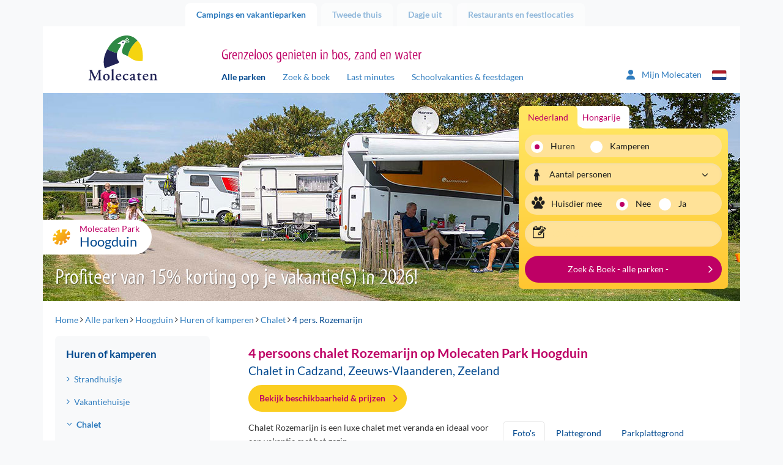

--- FILE ---
content_type: text/html; charset=utf-8
request_url: https://cdn03.molecaten.nl/hoogduin/chalet/4-persoons-chalet-rozemarijn
body_size: 17741
content:
<!DOCTYPE html>
<html lang="nl">

<head><meta name="description" content="Boek online 4-persoons chalet Rozemarijn op Molecaten Park Hoogduin in Cadzand, Zeeuws-Vlaanderen. Bekijk hier alle info, prijzen en beschikbare datums." /> 
<meta charset="UTF-8" /> 
 
<meta http-equiv='X-UA-Compatible' content='IE=edge' /><meta name="google-site-verification" content="QY4k0jMe5KMYrKlUBcnySZ51Z9__eQjwbSdLtvXS_rs" /><meta name="google-site-verification" content="Slvj3HJj1saU6oiCp4hUVCFF1dB_onxOjEuEeaaSUpc" /><meta name="google-site-verification" content="k8gag2yi9EZOeAvfkYxvUs5rQwyiSmoZqwqrQKm3wbU" /><title>
	4 pers. chalet Rozemarijn | Molecaten Park Hoogduin, Cadzand
</title><meta http-equiv="X-UA-Compatible" content="IE=edge" /><meta name="viewport" content="width=device-width, initial-scale=1" />

    <!-- Favicon -->
    <meta name="apple-touch-fullscreen" content="yes" /><link rel="apple-touch-icon" sizes="144x144" href="../../MolecatenFrontend/img/favicon.png" /><meta name="application-name" content="Molecaten" /><meta name="msapplication-TileColor" content="#ffffff" /><meta name="msapplication-TileImage" content="/MolecatenFrontend/img/favicon.png" /><link rel="shortcut icon" href="../../MolecatenFrontend/img/favicon.png" type="image/x-icon" />  <!-- Font preloads -->
    <link rel='preload' as='font' crossorigin='anonymous' href='/MolecatenFrontend/css/fonts/lato/Lato-Regular.woff2' />
    <link rel='preload' as='font' crossorigin='anonymous' href='/MolecatenFrontend/css/fonts/lato/Lato-Italic.woff2' />
    <link rel='preload' as='font' crossorigin='anonymous' href='/MolecatenFrontend/css/fonts/lato/Lato-Bold.woff2' />
    <link rel='preload' as='font' crossorigin='anonymous' href='/MolecatenFrontend/css/fonts/lato/Lato-BoldItalic.woff2' />
    <link rel='preload' as='font' crossorigin='anonymous' href='/MolecatenFrontend/css/fonts/myriad/myriad_tilt-webfont.ttf' />
    <link rel='preload' as='font' crossorigin='anonymous' href='/MolecatenFrontend/css/fonts/icons/molecaten.ttf' /><link rel="stylesheet" href="/MolecatenFrontend/css/load.css?v=1.0.9484.16067" type="text/css" media="all" /><link rel='canonical' href='https://www.molecaten.nl/hoogduin/chalet/4-persoons-chalet-rozemarijn' />

 <script data-cookieconsent="ignore">window.dataLayer = window.dataLayer || [];</script>
<!-- GTM --><script> (function(w, d, s, l, i){            w[l] = w[l] ||[]; w[l].push({                'gtm.start':new Date().getTime(),event:'gtm.js'});var f = d.getElementsByTagName(s)[0],j = d.createElement(s), dl = l != 'dataLayer' ? '&l=' + l : ''; j.async=true;j.src='https://sst.molecaten.nl/gtm.js?id='+i+dl;f.parentNode.insertBefore(j,f);})(window,document,'script','dataLayer','GTM-52BGP23');</script><!-- End GTM -->



<script type="application/ld+json">{"@context":"https://schema.org","@type":"LocalBusiness","parentOrganization":{"@type":"Organization","name":"Molecaten"},"aggregateRating":{"@type":"AggregateRating","bestRating":5.0,"ratingValue":4.4,"ratingCount":1553},"name":"Molecaten park Hoogduin","url":"https://cdn03.molecaten.nl/hoogduin","image":"https://cdn03.molecaten.nl/Molecaten/media/Molecaten/Parken/Hoogduin/Carrousel/Molecaten-Park-Hoogduin-00-camping.jpg","@id":"https://cdn03.molecaten.nl/hoogduin","priceRange":null,"address":{"@type":"PostalAddress","streetAddress":"Zwartepolderweg 1","addressLocality":"Cadzand","addressRegion":"Zeeuws-Vlaanderen","postalCode":"4506 HT","addressCountry":"nl","telephone":"+31 117 - 391 235"},"geo":{"@type":"GeoCoordinates","latitude":51.38442,"longitude":3.414203},"hasMap":"https://www.google.com/maps/place/?q=place_id:ChIJGT9szd6jxEcRos3LGL8nmsQ"}</script>
        <link rel='alternate' hreflang='nl-nl' href='https://www.molecaten.nl/hoogduin/chalet/4-persoons-chalet-rozemarijn' />
    
        <link rel='alternate' hreflang='de-de' href='https://www.molecaten.de/de/hoogduin/ferienwohnung/4-personen-ferienwohnung-rozemarijn' />
    
        <link rel='alternate' hreflang='en-gb' href='https://www.molecaten.com/en/hoogduin/chalet/4-persons-chalet-rozemarijn' />
    
<link rel="preload" as="image" href="https://cdn03.molecaten.nl/Molecaten/media/Molecaten/Parken/Hoogduin/Banner/Molecaten-Park-Hoogduin-27.jpg" imagesrcset="https://cdn03.molecaten.nl/Molecaten/media/Molecaten/Parken/Hoogduin/Banner/Molecaten-Park-Hoogduin-27.jpg?width=1140 1140w,https://cdn03.molecaten.nl/Molecaten/media/Molecaten/Parken/Hoogduin/Banner/Molecaten-Park-Hoogduin-27.jpg?width=992 992w,https://cdn03.molecaten.nl/Molecaten/media/Molecaten/Parken/Hoogduin/Banner/Molecaten-Park-Hoogduin-27.jpg?width=767 767w,https://cdn03.molecaten.nl/Molecaten/media/Molecaten/Parken/Hoogduin/Banner/Molecaten-Park-Hoogduin-27.jpg?width=480 480w" imagesizes="(max-width: 992px) 100vw,(max-width: 993px) 80vw" /></head>

<body class="LTR Chrome NLNL ContentBody accommodation nl">

    

    <script type="text/javascript">
        var cookiepreferencespageloaded = false;
    </script>

    <form method="post" action="/hoogduin/chalet/4-persoons-chalet-rozemarijn" id="aspnetForm" autocomplete="form-bogus">
<div class="aspNetHidden">
<input type="hidden" name="__EVENTTARGET" id="__EVENTTARGET" value="" />
<input type="hidden" name="__EVENTARGUMENT" id="__EVENTARGUMENT" value="" />

</div>

<script type="text/javascript">
//<![CDATA[
var theForm = document.forms['aspnetForm'];
if (!theForm) {
    theForm = document.aspnetForm;
}
function __doPostBack(eventTarget, eventArgument) {
    if (!theForm.onsubmit || (theForm.onsubmit() != false)) {
        theForm.__EVENTTARGET.value = eventTarget;
        theForm.__EVENTARGUMENT.value = eventArgument;
        theForm.submit();
    }
}
//]]>
</script>


<script src="/WebResource.axd?d=pynGkmcFUV13He1Qd6_TZOFqXqpMIzPskbMvwGoWohAw9umzyKRvPzMrk6PIa0yWGsKLFaLFWTAfwaI2jzMdiA2&amp;t=638628279619783110" type="text/javascript"></script>

<input type="hidden" name="lng" id="lng" value="nl-NL" />
<script type="text/javascript">
	//<![CDATA[

function PM_Postback(param) { if (window.top.HideScreenLockWarningAndSync) { window.top.HideScreenLockWarningAndSync(1080); } if(window.CMSContentManager) { CMSContentManager.allowSubmit = true; }; __doPostBack('ctl00$ctl00$m$am',param); }
function PM_Callback(param, callback, ctx) { if (window.top.HideScreenLockWarningAndSync) { window.top.HideScreenLockWarningAndSync(1080); }if (window.CMSContentManager) { CMSContentManager.storeContentChangedStatus(); };WebForm_DoCallback('ctl00$ctl00$m$am',param,callback,ctx,null,true); }
//]]>
</script>
<script src="/ScriptResource.axd?d=NJmAwtEo3Ipnlaxl6CMhvvwomSHkhmznkb9E_aOd1IsoEgL_DBQN6ns6sfySP7ONtWOQkjEO0xMo7RiryEgA9Eug65_xXQec810r7wjC0uAzuefzC4GgIzRUFM8vFfXDDN_dBcRlBsRwCGykEmWYL-pW3tCslW1E8G2YGQ_zl6w1&amp;t=2a9d95e3" type="text/javascript"></script>
<script src="/ScriptResource.axd?d=dwY9oWetJoJoVpgL6Zq8ODszuPBJNAoGmTIRUDA_QOoIUYbQul79Xj7PPhvym6i-QxCQ1Nq1PWF_bEV8QBqpt4celKQa3OZpnZHNwYnPD8QuGdVgDL-Yu-pCdB6Rh4qJN_QcVLYAuVBMCrjEw8qR6xScmcfvj8bgruajtfUjiJ01&amp;t=2a9d95e3" type="text/javascript"></script>
<script type="text/javascript">
	//<![CDATA[

var CMS = CMS || {};
CMS.Application = {
  "language": "nl",
  "imagesUrl": "/CMSPages/GetResource.ashx?image=%5bImages.zip%5d%2f",
  "isDebuggingEnabled": false,
  "applicationUrl": "/",
  "isDialog": false,
  "isRTL": "false"
};

//]]>
</script>

        <script type="text/javascript">
//<![CDATA[
Sys.WebForms.PageRequestManager._initialize('ctl00$ctl00$manScript', 'aspnetForm', ['tctl00$ctl00$ctxM',''], [], [], 90, 'ctl00$ctl00');
//]]>
</script>


        

        <div id="ctl00_ctl00_ctxM">

</div>

        <div class="container">

            <!-- Page top tabs -->
            <div class="page_top hidden-xs">
                <div class="row">
                    <div class="col-sm-12">
                        
                                <ul id="navTabs">
                            
                                <li class='parent active is-active'><a href='/'>Campings en vakantieparken</a></li>
                            
                                <li class='parent'><a href='/tweede-thuis'>Tweede thuis</a></li>
                            
                                <li class='parent'><a href='/dagje-uit'>Dagje uit</a></li>
                            
                                <li class='parent'><a href='/restaurants'>Restaurants en feestlocaties</a></li>
                            
                                </ul>
                            
                    </div>
                </div>
            </div>

            <div class="row">
                <div class="col-xs-12">
                    <div class="content_wrap">

                        

    <!-- Site header -->
    <header id="site_header">
        <div class="row">

            <!-- Mobile NAV -->
            <div class="mobile_nav">
                <div class="navbutton" data-openmenu="0">
                    <div id="nav-toggle">
                        <span></span>
                        <span></span>
                        <span></span>
                    </div>
                </div>

                <div class="logo_container">
                    <a href='/'><img src='https://cdn02.molecaten.nl/MolecatenFrontend/img/logo.svg' alt='Molecaten logo' /></a>
                </div>
                <div style="display: none;">
                    <div class="brand_slogan">
                        
                            <h3>Grenzeloos genieten in bos, zand en water</h3>
                        
                    </div>
                </div>
                 

<div class="my-molecaten">
    <a href="https://mijn.molecaten.nl/">
        <svg xmlns="http://www.w3.org/2000/svg" width="18.311" height="20.926" viewbox="0 0 18.311 20.926">
            <path id="Path_70" data-name="Path 70" d="M9.156,10.714A5.232,5.232,0,1,0,3.924,5.482,5.232,5.232,0,0,0,9.156,10.714Zm2.072,1.962H7.083A7.084,7.084,0,0,0,0,19.759a1.417,1.417,0,0,0,1.417,1.417H16.9a1.414,1.414,0,0,0,1.416-1.417A7.084,7.084,0,0,0,11.228,12.676Z" transform="translate(0 -0.25)" fill="#2f7cbe"></path>
        </svg>
        <span class="hidden-xs hidden-sm">Mijn Molecaten
        </span>
    </a>
</div>

                


        <div class="lang_selector">
            <div class="current_lang"><i class="icon-flag-svg nl"></i></div>
            <ul>
    
        <li><a href="https://www.molecaten.nl/hoogduin/chalet/4-persoons-chalet-rozemarijn"><i class="icon-flag-svg nl"></i>Nederlands</a></li>
    
        <li><a href="https://www.molecaten.de/de/hoogduin/ferienwohnung/4-personen-ferienwohnung-rozemarijn"><i class="icon-flag-svg de"></i>Deutsch</a></li>
    
        <li><a href="https://www.molecaten.com/en/hoogduin/chalet/4-persons-chalet-rozemarijn"><i class="icon-flag-svg en"></i>English</a></li>
    
        </ul>
        </div>
    

            </div>

            <!-- Mobile nav -->
            

<nav id="mobile_nav">
    <div class="mobile_nav_head">
        <div class="head_back">
            <img src="https://cdn02.molecaten.nl/MolecatenFrontend/img/logo.svg" alt="Molecaten logo" />
        </div>
        <div class="head_title">
            <h3></h3>
        </div>
        <div class="head_close">
            <button><i class="icon icon-close"></i></button>
        </div>
    </div>
    <div class="mobile_nav_items">

        <!-- Main menu -->
        <ul data-menu="0" class="menu_level">
            <li class="menu-item"><a href="#" data-submenu="2">
                Campings en vakantieparken</a></li>
            <li class="menu-item"><a href="#" data-submenu="1">Zoek &amp; boek</a></li>
            <li class="menu-item"><a href="/zoek-op-de-kaart">Zoek op de kaart</a></li>
            <li class="menu-item"><a href="/last-minutes">Last minutes</a></li>
            <li class="menu-item"><a href="/schoolvakanties-feestdagen">Schoolvakanties &amp; feestdagen</a></li>
            <li class="menu-item"><a href="/wifi">WiFi</a></li>
             
            <li class="menu-item"><a href="/tweede-thuis">Tweede thuis</a></li>
            
            <li class="menu-item"><a href="#" data-submenu="3">
                Dagje uit</a></li>
            
            <li class="menu-item"><a href="#" data-submenu="4">
                Restaurants en feestlocaties</a></li>
            
            <li class="menu-item"><a href="/contact">Contact</a></li>
        </ul>

        <!-- Sub menu Zoek & Boek -->
        <ul data-menu="1" data-parent="0" class="menu_level" data-title="Zoek &amp; boek">
            <li class="menu-item" id="zb-item"></li>
        </ul>

        <!-- Themes -->
        <ul id="ctl00_ctl00_plcContentWrapper_MobileMenu_MobileMenuParkThemes_ulContainer" data-parent="0" class="menu_level parcs" data-menu="2" data-title="Campings en vakantieparken">
    
            <li class="parc-theme-tab menu-item">
                <a href="/aan-zee" id="ctl00_ctl00_plcContentWrapper_MobileMenu_MobileMenuParkThemes_rptThemes_ctl00_aTheme" class="parc-theme-tab-toggle">
                    <i class="icon-parc sun"></i>Vakantie aan zee
                </a>
                <ul id="ctl00_ctl00_plcContentWrapper_MobileMenu_MobileMenuParkThemes_rptThemes_ctl00_ulTheme" class="accordion-pane-content parcs-theme no-padding-bottom">
                    
                            <li class="menu-item">
                                <a href="/noordduinen">Noordduinen<span>Duin- en Bollenstreek</span></a>
                            </li>
                        
                            <li class="menu-item">
                                <a href="/waterbos">Waterbos<span>Zuid-Hollandse Eilanden</span></a>
                            </li>
                        
                            <li class="menu-item">
                                <a href="/rondeweibos">Rondeweibos<span>Zuid-Hollandse Eilanden</span></a>
                            </li>
                        
                            <li class="menu-item">
                                <a href="/van-iterson">Van Iterson<span>Zuid-Hollandse Eilanden</span></a>
                            </li>
                        
                            <li class="menu-item">
                                <a href="/wijde-blick">Wijde Blick<span>Schouwen-Duiveland</span></a>
                            </li>
                        
                            <li class="menu-item">
                                <a href="/waterdunen">Waterdunen<span>Zeeuws-Vlaanderen</span></a>
                            </li>
                        
                            <li class="menu-item">
                                <a href="/hoogduin">Hoogduin<span>Zeeuws-Vlaanderen</span></a>
                            </li>
                        
                </ul>
            </li>
        
            <li class="parc-theme-tab menu-item">
                <a href="/in-de-natuur" id="ctl00_ctl00_plcContentWrapper_MobileMenu_MobileMenuParkThemes_rptThemes_ctl01_aTheme" class="parc-theme-tab-toggle">
                    <i class="icon-parc leaf"></i>Natuurlijk genieten
                </a>
                <ul id="ctl00_ctl00_plcContentWrapper_MobileMenu_MobileMenuParkThemes_rptThemes_ctl01_ulTheme" class="accordion-pane-content parcs-theme no-padding-bottom">
                    
                            <li class="menu-item">
                                <a href="/t-hout">'t Hout<span>Friese Wouden</span></a>
                            </li>
                        
                            <li class="menu-item">
                                <a href="/het-landschap">Het Landschap<span>Drents-Friese Wold</span></a>
                            </li>
                        
                            <li class="menu-item">
                                <a href="/kuierpad">Kuierpad<span>Drentse Hooglanden</span></a>
                            </li>
                        
                            <li class="menu-item">
                                <a href="/de-agnietenberg">De Agnietenberg<span>Vechtdal Overijssel</span></a>
                            </li>
                        
                            <li class="menu-item">
                                <a href="/landgoed-molecaten">Landgoed Molecaten<span>Veluwe</span></a>
                            </li>
                        
                            <li class="menu-item">
                                <a href="/de-leemkule">De Leemkule<span>Veluwe</span></a>
                            </li>
                        
                            <li class="menu-item">
                                <a href="/de-koerberg">De Koerberg<span>Veluwe</span></a>
                            </li>
                        
                            <li class="menu-item">
                                <a href="/landgoed-ginkelduin">Landgoed Ginkelduin<span>Utrechtse Heuvelrug</span></a>
                            </li>
                        
                            <li class="menu-item">
                                <a href="/legend-estate">Legénd Estate<span>Hongarije</span></a>
                            </li>
                        
                </ul>
            </li>
        
            <li class="parc-theme-tab menu-item">
                <a href="/watersport-en-waterpret" id="ctl00_ctl00_plcContentWrapper_MobileMenu_MobileMenuParkThemes_rptThemes_ctl02_aTheme" class="parc-theme-tab-toggle">
                    <i class="icon-parc water"></i>Watersport & waterpret
                </a>
                <ul id="ctl00_ctl00_plcContentWrapper_MobileMenu_MobileMenuParkThemes_rptThemes_ctl02_ulTheme" class="accordion-pane-content parcs-theme no-padding-bottom">
                    
                            <li class="menu-item">
                                <a href="/flevostrand">Flevostrand<span>Veluwemeer</span></a>
                            </li>
                        
                            <li class="menu-item">
                                <a href="/bosbad-hoeven">Bosbad Hoeven<span>West-Brabant</span></a>
                            </li>
                        
                            <li class="menu-item">
                                <a href="/kruininger-gors">Kruininger Gors<span>Brielse Meer</span></a>
                            </li>
                        
                </ul>
            </li>
        
</ul>

        <ul id="ctl00_ctl00_plcContentWrapper_MobileMenu_MobileMenuDagjeUitThemes_ulContainer" data-parent="0" class="menu_level parcs" data-menu="3" data-title="Dagje uit">
    
            <li class="parc-theme-tab menu-item">
                
                <ul id="ctl00_ctl00_plcContentWrapper_MobileMenu_MobileMenuDagjeUitThemes_rptThemes_ctl00_ulTheme" class="accordion-pane-content parcs-theme no-padding-bottom">
                    
                            <li class="menu-item">
                                <a href="/splesj">Waterspeelpark Splesj<span>West-Brabant</span></a>
                            </li>
                        
                            <li class="menu-item">
                                <a href="/outdoor-drenthe">Molecaten Outdoor Drenthe<span>Drentse Hooglanden</span></a>
                            </li>
                        
                            <li class="menu-item">
                                <a href="/zeilschool-de-randmeren">Zeilschool De Randmeren<span>Veluwemeer</span></a>
                            </li>
                        
                </ul>
            </li>
        
            <li class="parc-theme-tab menu-item">
                
                <ul id="ctl00_ctl00_plcContentWrapper_MobileMenu_MobileMenuDagjeUitThemes_rptThemes_ctl01_ulTheme" class="accordion-pane-content parcs-theme no-padding-bottom">
                    
                            <li class="menu-item">
                                <a href="/flippies-pretpaleis">Flippies Pretpaleis<span>Friese Wouden</span></a>
                            </li>
                        
                            <li class="menu-item">
                                <a href="/bowlingbaan-de-koerberg">Bowlingbaan De Koerberg<span>Veluwe</span></a>
                            </li>
                        
                            <li class="menu-item">
                                <a href="/bowlz-ginkelduin">Bowlz Ginkelduin<span>Utrechtse Heuvelrug</span></a>
                            </li>
                        
                </ul>
            </li>
        
</ul>

        <ul id="ctl00_ctl00_plcContentWrapper_MobileMenu_MobilemenuRestaurantThemes_ulContainer" data-parent="0" class="menu_level parcs" data-menu="4" data-title="Restaurants en feestlocaties">
    
            <li class="parc-theme-tab menu-item">
                
                <ul id="ctl00_ctl00_plcContentWrapper_MobileMenu_MobilemenuRestaurantThemes_rptThemes_ctl00_ulTheme" class="accordion-pane-content parcs-theme no-padding-bottom">
                    
                            <li class="menu-item">
                                <a href="/de-keuken-van-caatje">Restaurant De Keuken van Caatje<span>Veluwe</span></a>
                            </li>
                        
                            <li class="menu-item">
                                <a href="/eten-en-drinken-de-koerberg">Eten & drinken De Koerberg<span>Veluwe</span></a>
                            </li>
                        
                            <li class="menu-item">
                                <a href="/ginkeltuin">Brasserie Ginkeltuin<span>Utrechtse Heuvelrug</span></a>
                            </li>
                        
                            <li class="menu-item">
                                <a href="/zuid-zoet-zout">Restaurant Zuid Zoet Zout<span>Veluwemeer</span></a>
                            </li>
                        
                            <li class="menu-item">
                                <a href="/ons-caat">Restaurant Ons CAAT!<span>West-Brabant</span></a>
                            </li>
                        
                            <li class="menu-item">
                                <a href="/brasserie-waterdunen">Brasserie Waterdunen<span>Zeeuws-Vlaanderen</span></a>
                            </li>
                        
                </ul>
            </li>
        
</ul>

    </div>
</nav>


            <!-- Tablet / desktop nav -->
            <div class="hidden-xs">
                <div class="col-sm-3 v-bottom v-bottom-sm">
                    <div class="logo_container">
                        <a href='/'><img src='https://cdn02.molecaten.nl/MolecatenFrontend/img/logo.svg' alt='Molecaten logo' /></a>
                    </div>
                </div>
                <div class="col-md-7 col-sm-8 v-bottom v-bottom-sm">
                    <div class="brand_slogan">
                        
                            <h3>Grenzeloos genieten in bos, zand en water</h3>
                        
                    </div>
                    <nav class="main_nav hidden-xs">
                        
	<ul id="navMainMenu">
		<li class="active is-active">
			<a href="/alle-parken">Alle parken</a>
		</li>
		<li>
			<a href="/zoek-boek">Zoek &amp; boek</a>
		</li>
		<li>
			<a href="/last-minutes">Last minutes</a>
		</li>
		<li>
			<a href="/schoolvakanties-feestdagen">Schoolvakanties &amp; feestdagen</a>
		</li>

	</ul>


                    </nav>
                </div>
                <div class="col-md-2 col-sm-1 v-bottom v-bottom-sm">
                     

<div class="my-molecaten">
    <a href="https://mijn.molecaten.nl/">
        <svg xmlns="http://www.w3.org/2000/svg" width="18.311" height="20.926" viewbox="0 0 18.311 20.926">
            <path id="Path_70" data-name="Path 70" d="M9.156,10.714A5.232,5.232,0,1,0,3.924,5.482,5.232,5.232,0,0,0,9.156,10.714Zm2.072,1.962H7.083A7.084,7.084,0,0,0,0,19.759a1.417,1.417,0,0,0,1.417,1.417H16.9a1.414,1.414,0,0,0,1.416-1.417A7.084,7.084,0,0,0,11.228,12.676Z" transform="translate(0 -0.25)" fill="#2f7cbe"></path>
        </svg>
        <span class="hidden-xs hidden-sm">Mijn Molecaten
        </span>
    </a>
</div>

                    


        <div class="lang_selector">
            <div class="current_lang"><i class="icon-flag-svg nl"></i></div>
            <ul>
    
        <li><a href="https://www.molecaten.nl/hoogduin/chalet/4-persoons-chalet-rozemarijn"><i class="icon-flag-svg nl"></i>Nederlands</a></li>
    
        <li><a href="https://www.molecaten.de/de/hoogduin/ferienwohnung/4-personen-ferienwohnung-rozemarijn"><i class="icon-flag-svg de"></i>Deutsch</a></li>
    
        <li><a href="https://www.molecaten.com/en/hoogduin/chalet/4-persons-chalet-rozemarijn"><i class="icon-flag-svg en"></i>English</a></li>
    
        </ul>
        </div>
    

                </div>
            </div>
            
    

        </div>
    </header>

    <!-- Hero -->
    <div class="hero_container">
        <div class="row">
            <div class="col-xs-12">
                <div class="hero carousel_hero">
                    
        <div class="slides">
    
        <img id="ctl00_ctl00_plcContentWrapper_ucBannerRotator_rptBanners_ctl01_imgBannerImage" class="" pin="true" src="https://cdn03.molecaten.nl/Molecaten/media/Molecaten/Parken/Hoogduin/Banner/Molecaten-Park-Hoogduin-27.jpg" alt="Molecaten Park Hoogduin 27" srcset="https://cdn03.molecaten.nl/Molecaten/media/Molecaten/Parken/Hoogduin/Banner/Molecaten-Park-Hoogduin-27.jpg 1140w,https://cdn03.molecaten.nl/Molecaten/media/Molecaten/Parken/Hoogduin/Banner/__thumbnails/Molecaten-Park-Hoogduin-27_jpg_992_296.jpg 992w,https://cdn03.molecaten.nl/Molecaten/media/Molecaten/Parken/Hoogduin/Banner/__thumbnails/Molecaten-Park-Hoogduin-27_jpg_767_229.jpg 767w,https://cdn03.molecaten.nl/Molecaten/media/Molecaten/Parken/Hoogduin/Banner/__thumbnails/Molecaten-Park-Hoogduin-27_jpg_480_143.jpg 480w" sizes="(max-width: 992px) 100vw,(max-width: 993px) 80vw" />
    
        <img id="ctl00_ctl00_plcContentWrapper_ucBannerRotator_rptBanners_ctl02_imgBannerImage" class="lazy" src="https://cdn04.molecaten.nl/Molecaten/media/Molecaten/Parken/Hoogduin/Banner/__thumbnails/Molecaten-Park-Hoogduin-20_jpg_2_1.jpg" alt="Molecaten Park Hoogduin 20" data-src="https://cdn03.molecaten.nl/Molecaten/media/Molecaten/Parken/Hoogduin/Banner/Molecaten-Park-Hoogduin-20.jpg" data-srcset="https://cdn01.molecaten.nl/Molecaten/media/Molecaten/Parken/Hoogduin/Banner/Molecaten-Park-Hoogduin-20.jpg 1140w,https://cdn04.molecaten.nl/Molecaten/media/Molecaten/Parken/Hoogduin/Banner/__thumbnails/Molecaten-Park-Hoogduin-20_jpg_992_296.jpg 992w,https://cdn04.molecaten.nl/Molecaten/media/Molecaten/Parken/Hoogduin/Banner/__thumbnails/Molecaten-Park-Hoogduin-20_jpg_767_229.jpg 767w,https://cdn01.molecaten.nl/Molecaten/media/Molecaten/Parken/Hoogduin/Banner/__thumbnails/Molecaten-Park-Hoogduin-20_jpg_480_143.jpg 480w" sizes="(max-width: 992px) 100vw,(max-width: 993px) 80vw" />
    
        <img id="ctl00_ctl00_plcContentWrapper_ucBannerRotator_rptBanners_ctl03_imgBannerImage" class="lazy" src="https://cdn02.molecaten.nl/Molecaten/media/Molecaten/Parken/Hoogduin/Banner/__thumbnails/Molecaten-Park-Hoogduin-06_jpg_2_1.jpg" alt="Molecaten Park Hoogduin 06" data-src="https://cdn03.molecaten.nl/Molecaten/media/Molecaten/Parken/Hoogduin/Banner/Molecaten-Park-Hoogduin-06.jpg" data-srcset="https://cdn01.molecaten.nl/Molecaten/media/Molecaten/Parken/Hoogduin/Banner/Molecaten-Park-Hoogduin-06.jpg 1140w,https://cdn04.molecaten.nl/Molecaten/media/Molecaten/Parken/Hoogduin/Banner/__thumbnails/Molecaten-Park-Hoogduin-06_jpg_992_296.jpg 992w,https://cdn02.molecaten.nl/Molecaten/media/Molecaten/Parken/Hoogduin/Banner/__thumbnails/Molecaten-Park-Hoogduin-06_jpg_767_229.jpg 767w,https://cdn01.molecaten.nl/Molecaten/media/Molecaten/Parken/Hoogduin/Banner/__thumbnails/Molecaten-Park-Hoogduin-06_jpg_480_143.jpg 480w" sizes="(max-width: 992px) 100vw,(max-width: 993px) 80vw" />
    
        <img id="ctl00_ctl00_plcContentWrapper_ucBannerRotator_rptBanners_ctl04_imgBannerImage" class="lazy" src="https://cdn02.molecaten.nl/Molecaten/media/Molecaten/Parken/Hoogduin/Banner/__thumbnails/Molecaten-Park-Hoogduin-02_jpg_2_1.jpg" alt="Molecaten Park Hoogduin 02" data-src="https://cdn03.molecaten.nl/Molecaten/media/Molecaten/Parken/Hoogduin/Banner/Molecaten-Park-Hoogduin-02.jpg" data-srcset="https://cdn01.molecaten.nl/Molecaten/media/Molecaten/Parken/Hoogduin/Banner/Molecaten-Park-Hoogduin-02.jpg 1140w,https://cdn02.molecaten.nl/Molecaten/media/Molecaten/Parken/Hoogduin/Banner/__thumbnails/Molecaten-Park-Hoogduin-02_jpg_992_296.jpg 992w,https://cdn04.molecaten.nl/Molecaten/media/Molecaten/Parken/Hoogduin/Banner/__thumbnails/Molecaten-Park-Hoogduin-02_jpg_767_229.jpg 767w,https://cdn01.molecaten.nl/Molecaten/media/Molecaten/Parken/Hoogduin/Banner/__thumbnails/Molecaten-Park-Hoogduin-02_jpg_480_143.jpg 480w" sizes="(max-width: 992px) 100vw,(max-width: 993px) 80vw" />
    
        <img id="ctl00_ctl00_plcContentWrapper_ucBannerRotator_rptBanners_ctl05_imgBannerImage" class="lazy" src="https://cdn03.molecaten.nl/Molecaten/media/Molecaten/Parken/Hoogduin/Banner/__thumbnails/Molecaten-Park-Hoogduin-23_jpg_2_1.jpg" alt="Molecaten Park Hoogduin 23" data-src="https://cdn03.molecaten.nl/Molecaten/media/Molecaten/Parken/Hoogduin/Banner/Molecaten-Park-Hoogduin-23.jpg" data-srcset="https://cdn04.molecaten.nl/Molecaten/media/Molecaten/Parken/Hoogduin/Banner/Molecaten-Park-Hoogduin-23.jpg 1140w,https://cdn03.molecaten.nl/Molecaten/media/Molecaten/Parken/Hoogduin/Banner/__thumbnails/Molecaten-Park-Hoogduin-23_jpg_992_296.jpg 992w,https://cdn03.molecaten.nl/Molecaten/media/Molecaten/Parken/Hoogduin/Banner/__thumbnails/Molecaten-Park-Hoogduin-23_jpg_767_229.jpg 767w,https://cdn02.molecaten.nl/Molecaten/media/Molecaten/Parken/Hoogduin/Banner/__thumbnails/Molecaten-Park-Hoogduin-23_jpg_480_143.jpg 480w" sizes="(max-width: 992px) 100vw,(max-width: 993px) 80vw" />
    
        <img id="ctl00_ctl00_plcContentWrapper_ucBannerRotator_rptBanners_ctl06_imgBannerImage" class="lazy" src="https://cdn01.molecaten.nl/Molecaten/media/Molecaten/Parken/Hoogduin/Banner/__thumbnails/Molecaten-Park-Hoogduin-10_jpg_2_1.jpg" alt="Molecaten Park Hoogduin 10" data-src="https://cdn03.molecaten.nl/Molecaten/media/Molecaten/Parken/Hoogduin/Banner/Molecaten-Park-Hoogduin-10.jpg" data-srcset="https://cdn04.molecaten.nl/Molecaten/media/Molecaten/Parken/Hoogduin/Banner/Molecaten-Park-Hoogduin-10.jpg 1140w,https://cdn01.molecaten.nl/Molecaten/media/Molecaten/Parken/Hoogduin/Banner/__thumbnails/Molecaten-Park-Hoogduin-10_jpg_992_296.jpg 992w,https://cdn01.molecaten.nl/Molecaten/media/Molecaten/Parken/Hoogduin/Banner/__thumbnails/Molecaten-Park-Hoogduin-10_jpg_767_229.jpg 767w,https://cdn02.molecaten.nl/Molecaten/media/Molecaten/Parken/Hoogduin/Banner/__thumbnails/Molecaten-Park-Hoogduin-10_jpg_480_143.jpg 480w" sizes="(max-width: 992px) 100vw,(max-width: 993px) 80vw" />
    
        <img id="ctl00_ctl00_plcContentWrapper_ucBannerRotator_rptBanners_ctl07_imgBannerImage" class="lazy" src="https://cdn02.molecaten.nl/Molecaten/media/Molecaten/Parken/Hoogduin/Banner/__thumbnails/Molecaten-Park-Hoogduin-24_jpg_2_1.jpg" alt="Molecaten Park Hoogduin 24" data-src="https://cdn03.molecaten.nl/Molecaten/media/Molecaten/Parken/Hoogduin/Banner/Molecaten-Park-Hoogduin-24.jpg" data-srcset="https://cdn01.molecaten.nl/Molecaten/media/Molecaten/Parken/Hoogduin/Banner/Molecaten-Park-Hoogduin-24.jpg 1140w,https://cdn02.molecaten.nl/Molecaten/media/Molecaten/Parken/Hoogduin/Banner/__thumbnails/Molecaten-Park-Hoogduin-24_jpg_992_296.jpg 992w,https://cdn02.molecaten.nl/Molecaten/media/Molecaten/Parken/Hoogduin/Banner/__thumbnails/Molecaten-Park-Hoogduin-24_jpg_767_229.jpg 767w,https://cdn01.molecaten.nl/Molecaten/media/Molecaten/Parken/Hoogduin/Banner/__thumbnails/Molecaten-Park-Hoogduin-24_jpg_480_143.jpg 480w" sizes="(max-width: 992px) 100vw,(max-width: 993px) 80vw" />
    
        <img id="ctl00_ctl00_plcContentWrapper_ucBannerRotator_rptBanners_ctl08_imgBannerImage" class="lazy" src="https://cdn01.molecaten.nl/Molecaten/media/Molecaten/Parken/Hoogduin/Banner/__thumbnails/Molecaten-Park-Hoogduin-14_jpg_2_1.jpg" alt="Molecaten Park Hoogduin 14" data-src="https://cdn03.molecaten.nl/Molecaten/media/Molecaten/Parken/Hoogduin/Banner/Molecaten-Park-Hoogduin-14.jpg" data-srcset="https://cdn04.molecaten.nl/Molecaten/media/Molecaten/Parken/Hoogduin/Banner/Molecaten-Park-Hoogduin-14.jpg 1140w,https://cdn01.molecaten.nl/Molecaten/media/Molecaten/Parken/Hoogduin/Banner/__thumbnails/Molecaten-Park-Hoogduin-14_jpg_992_296.jpg 992w,https://cdn01.molecaten.nl/Molecaten/media/Molecaten/Parken/Hoogduin/Banner/__thumbnails/Molecaten-Park-Hoogduin-14_jpg_767_229.jpg 767w,https://cdn04.molecaten.nl/Molecaten/media/Molecaten/Parken/Hoogduin/Banner/__thumbnails/Molecaten-Park-Hoogduin-14_jpg_480_143.jpg 480w" sizes="(max-width: 992px) 100vw,(max-width: 993px) 80vw" />
    
        <img id="ctl00_ctl00_plcContentWrapper_ucBannerRotator_rptBanners_ctl09_imgBannerImage" class="lazy" src="https://cdn04.molecaten.nl/Molecaten/media/Molecaten/Parken/Hoogduin/Banner/__thumbnails/Molecaten-Park-Hoogduin-22_jpg_2_1.jpg" alt="Molecaten Park Hoogduin 22" data-src="https://cdn03.molecaten.nl/Molecaten/media/Molecaten/Parken/Hoogduin/Banner/Molecaten-Park-Hoogduin-22.jpg" data-srcset="https://cdn03.molecaten.nl/Molecaten/media/Molecaten/Parken/Hoogduin/Banner/Molecaten-Park-Hoogduin-22.jpg 1140w,https://cdn04.molecaten.nl/Molecaten/media/Molecaten/Parken/Hoogduin/Banner/__thumbnails/Molecaten-Park-Hoogduin-22_jpg_992_296.jpg 992w,https://cdn04.molecaten.nl/Molecaten/media/Molecaten/Parken/Hoogduin/Banner/__thumbnails/Molecaten-Park-Hoogduin-22_jpg_767_229.jpg 767w,https://cdn03.molecaten.nl/Molecaten/media/Molecaten/Parken/Hoogduin/Banner/__thumbnails/Molecaten-Park-Hoogduin-22_jpg_480_143.jpg 480w" sizes="(max-width: 992px) 100vw,(max-width: 993px) 80vw" />
    
        <img id="ctl00_ctl00_plcContentWrapper_ucBannerRotator_rptBanners_ctl10_imgBannerImage" class="lazy" src="https://cdn03.molecaten.nl/Molecaten/media/Molecaten/Parken/Hoogduin/Banner/__thumbnails/Molecaten-Park-Hoogduin-12_jpg_2_1.jpg" alt="Molecaten Park Hoogduin 12" data-src="https://cdn03.molecaten.nl/Molecaten/media/Molecaten/Parken/Hoogduin/Banner/Molecaten-Park-Hoogduin-12.jpg" data-srcset="https://cdn02.molecaten.nl/Molecaten/media/Molecaten/Parken/Hoogduin/Banner/Molecaten-Park-Hoogduin-12.jpg 1140w,https://cdn03.molecaten.nl/Molecaten/media/Molecaten/Parken/Hoogduin/Banner/__thumbnails/Molecaten-Park-Hoogduin-12_jpg_992_296.jpg 992w,https://cdn03.molecaten.nl/Molecaten/media/Molecaten/Parken/Hoogduin/Banner/__thumbnails/Molecaten-Park-Hoogduin-12_jpg_767_229.jpg 767w,https://cdn02.molecaten.nl/Molecaten/media/Molecaten/Parken/Hoogduin/Banner/__thumbnails/Molecaten-Park-Hoogduin-12_jpg_480_143.jpg 480w" sizes="(max-width: 992px) 100vw,(max-width: 993px) 80vw" />
    
        <img id="ctl00_ctl00_plcContentWrapper_ucBannerRotator_rptBanners_ctl11_imgBannerImage" class="lazy" src="https://cdn03.molecaten.nl/Molecaten/media/Molecaten/Parken/Hoogduin/Banner/__thumbnails/Molecaten-Park-Hoogduin-30_jpg_2_1.jpg" alt="Molecaten Park Hoogduin 30" data-src="https://cdn03.molecaten.nl/Molecaten/media/Molecaten/Parken/Hoogduin/Banner/Molecaten-Park-Hoogduin-30.jpg" data-srcset="https://cdn02.molecaten.nl/Molecaten/media/Molecaten/Parken/Hoogduin/Banner/Molecaten-Park-Hoogduin-30.jpg 1140w,https://cdn03.molecaten.nl/Molecaten/media/Molecaten/Parken/Hoogduin/Banner/__thumbnails/Molecaten-Park-Hoogduin-30_jpg_992_296.jpg 992w,https://cdn03.molecaten.nl/Molecaten/media/Molecaten/Parken/Hoogduin/Banner/__thumbnails/Molecaten-Park-Hoogduin-30_jpg_767_229.jpg 767w,https://cdn04.molecaten.nl/Molecaten/media/Molecaten/Parken/Hoogduin/Banner/__thumbnails/Molecaten-Park-Hoogduin-30_jpg_480_143.jpg 480w" sizes="(max-width: 992px) 100vw,(max-width: 993px) 80vw" />
    
        <img id="ctl00_ctl00_plcContentWrapper_ucBannerRotator_rptBanners_ctl12_imgBannerImage" class="lazy" src="https://cdn02.molecaten.nl/Molecaten/media/Molecaten/Parken/Hoogduin/Banner/__thumbnails/Molecaten-Park-Hoogduin-04_jpg_2_1.jpg" alt="Molecaten Park Hoogduin 04" data-src="https://cdn03.molecaten.nl/Molecaten/media/Molecaten/Parken/Hoogduin/Banner/Molecaten-Park-Hoogduin-04.jpg" data-srcset="https://cdn03.molecaten.nl/Molecaten/media/Molecaten/Parken/Hoogduin/Banner/Molecaten-Park-Hoogduin-04.jpg 1140w,https://cdn04.molecaten.nl/Molecaten/media/Molecaten/Parken/Hoogduin/Banner/__thumbnails/Molecaten-Park-Hoogduin-04_jpg_992_296.jpg 992w,https://cdn02.molecaten.nl/Molecaten/media/Molecaten/Parken/Hoogduin/Banner/__thumbnails/Molecaten-Park-Hoogduin-04_jpg_767_229.jpg 767w,https://cdn03.molecaten.nl/Molecaten/media/Molecaten/Parken/Hoogduin/Banner/__thumbnails/Molecaten-Park-Hoogduin-04_jpg_480_143.jpg 480w" sizes="(max-width: 992px) 100vw,(max-width: 993px) 80vw" />
    
        <img id="ctl00_ctl00_plcContentWrapper_ucBannerRotator_rptBanners_ctl13_imgBannerImage" class="lazy" src="https://cdn02.molecaten.nl/Molecaten/media/Molecaten/Parken/Hoogduin/Banner/__thumbnails/Molecaten-Park-Hoogduin-08_jpg_2_1.jpg" alt="Molecaten Park Hoogduin 08" data-src="https://cdn03.molecaten.nl/Molecaten/media/Molecaten/Parken/Hoogduin/Banner/Molecaten-Park-Hoogduin-08.jpg" data-srcset="https://cdn03.molecaten.nl/Molecaten/media/Molecaten/Parken/Hoogduin/Banner/Molecaten-Park-Hoogduin-08.jpg 1140w,https://cdn02.molecaten.nl/Molecaten/media/Molecaten/Parken/Hoogduin/Banner/__thumbnails/Molecaten-Park-Hoogduin-08_jpg_992_296.jpg 992w,https://cdn04.molecaten.nl/Molecaten/media/Molecaten/Parken/Hoogduin/Banner/__thumbnails/Molecaten-Park-Hoogduin-08_jpg_767_229.jpg 767w,https://cdn03.molecaten.nl/Molecaten/media/Molecaten/Parken/Hoogduin/Banner/__thumbnails/Molecaten-Park-Hoogduin-08_jpg_480_143.jpg 480w" sizes="(max-width: 992px) 100vw,(max-width: 993px) 80vw" />
    
        <img id="ctl00_ctl00_plcContentWrapper_ucBannerRotator_rptBanners_ctl14_imgBannerImage" class="lazy" src="https://cdn02.molecaten.nl/Molecaten/media/Molecaten/Parken/Hoogduin/Banner/__thumbnails/Molecaten-Park-Hoogduin-19_jpg_2_1.jpg" alt="Molecaten Park Hoogduin 19" data-src="https://cdn03.molecaten.nl/Molecaten/media/Molecaten/Parken/Hoogduin/Banner/Molecaten-Park-Hoogduin-19.jpg" data-srcset="https://cdn01.molecaten.nl/Molecaten/media/Molecaten/Parken/Hoogduin/Banner/Molecaten-Park-Hoogduin-19.jpg 1140w,https://cdn02.molecaten.nl/Molecaten/media/Molecaten/Parken/Hoogduin/Banner/__thumbnails/Molecaten-Park-Hoogduin-19_jpg_992_296.jpg 992w,https://cdn02.molecaten.nl/Molecaten/media/Molecaten/Parken/Hoogduin/Banner/__thumbnails/Molecaten-Park-Hoogduin-19_jpg_767_229.jpg 767w,https://cdn01.molecaten.nl/Molecaten/media/Molecaten/Parken/Hoogduin/Banner/__thumbnails/Molecaten-Park-Hoogduin-19_jpg_480_143.jpg 480w" sizes="(max-width: 992px) 100vw,(max-width: 993px) 80vw" />
    
        <img id="ctl00_ctl00_plcContentWrapper_ucBannerRotator_rptBanners_ctl15_imgBannerImage" class="lazy" src="https://cdn02.molecaten.nl/Molecaten/media/Molecaten/Parken/Hoogduin/Banner/__thumbnails/Molecaten-Park-Hoogduin-13_jpg_2_1.jpg" alt="Molecaten Park Hoogduin 13" data-src="https://cdn03.molecaten.nl/Molecaten/media/Molecaten/Parken/Hoogduin/Banner/Molecaten-Park-Hoogduin-13.jpg" data-srcset="https://cdn03.molecaten.nl/Molecaten/media/Molecaten/Parken/Hoogduin/Banner/Molecaten-Park-Hoogduin-13.jpg 1140w,https://cdn02.molecaten.nl/Molecaten/media/Molecaten/Parken/Hoogduin/Banner/__thumbnails/Molecaten-Park-Hoogduin-13_jpg_992_296.jpg 992w,https://cdn02.molecaten.nl/Molecaten/media/Molecaten/Parken/Hoogduin/Banner/__thumbnails/Molecaten-Park-Hoogduin-13_jpg_767_229.jpg 767w,https://cdn03.molecaten.nl/Molecaten/media/Molecaten/Parken/Hoogduin/Banner/__thumbnails/Molecaten-Park-Hoogduin-13_jpg_480_143.jpg 480w" sizes="(max-width: 992px) 100vw,(max-width: 993px) 80vw" />
    
        <img id="ctl00_ctl00_plcContentWrapper_ucBannerRotator_rptBanners_ctl16_imgBannerImage" class="lazy" src="https://cdn01.molecaten.nl/Molecaten/media/Molecaten/Parken/Hoogduin/Banner/__thumbnails/Molecaten-Park-Hoogduin-21_jpg_2_1.jpg" alt="Molecaten Park Hoogduin 21" data-src="https://cdn03.molecaten.nl/Molecaten/media/Molecaten/Parken/Hoogduin/Banner/Molecaten-Park-Hoogduin-21.jpg" data-srcset="https://cdn04.molecaten.nl/Molecaten/media/Molecaten/Parken/Hoogduin/Banner/Molecaten-Park-Hoogduin-21.jpg 1140w,https://cdn01.molecaten.nl/Molecaten/media/Molecaten/Parken/Hoogduin/Banner/__thumbnails/Molecaten-Park-Hoogduin-21_jpg_992_296.jpg 992w,https://cdn01.molecaten.nl/Molecaten/media/Molecaten/Parken/Hoogduin/Banner/__thumbnails/Molecaten-Park-Hoogduin-21_jpg_767_229.jpg 767w,https://cdn02.molecaten.nl/Molecaten/media/Molecaten/Parken/Hoogduin/Banner/__thumbnails/Molecaten-Park-Hoogduin-21_jpg_480_143.jpg 480w" sizes="(max-width: 992px) 100vw,(max-width: 993px) 80vw" />
    
        <img id="ctl00_ctl00_plcContentWrapper_ucBannerRotator_rptBanners_ctl17_imgBannerImage" class="lazy" src="https://cdn04.molecaten.nl/Molecaten/media/Molecaten/Parken/Hoogduin/Banner/__thumbnails/Molecaten-Park-Hoogduin-26_jpg_2_1.jpg" alt="Molecaten Park Hoogduin 26" data-src="https://cdn03.molecaten.nl/Molecaten/media/Molecaten/Parken/Hoogduin/Banner/Molecaten-Park-Hoogduin-26.jpg" data-srcset="https://cdn03.molecaten.nl/Molecaten/media/Molecaten/Parken/Hoogduin/Banner/Molecaten-Park-Hoogduin-26.jpg 1140w,https://cdn02.molecaten.nl/Molecaten/media/Molecaten/Parken/Hoogduin/Banner/__thumbnails/Molecaten-Park-Hoogduin-26_jpg_992_296.jpg 992w,https://cdn02.molecaten.nl/Molecaten/media/Molecaten/Parken/Hoogduin/Banner/__thumbnails/Molecaten-Park-Hoogduin-26_jpg_767_229.jpg 767w,https://cdn03.molecaten.nl/Molecaten/media/Molecaten/Parken/Hoogduin/Banner/__thumbnails/Molecaten-Park-Hoogduin-26_jpg_480_143.jpg 480w" sizes="(max-width: 992px) 100vw,(max-width: 993px) 80vw" />
    
        <img id="ctl00_ctl00_plcContentWrapper_ucBannerRotator_rptBanners_ctl18_imgBannerImage" class="lazy" src="https://cdn04.molecaten.nl/Molecaten/media/Molecaten/Parken/Hoogduin/Banner/__thumbnails/Molecaten-Park-Hoogduin-11_jpg_2_1.jpg" alt="Molecaten Park Hoogduin 11" data-src="https://cdn03.molecaten.nl/Molecaten/media/Molecaten/Parken/Hoogduin/Banner/Molecaten-Park-Hoogduin-11.jpg" data-srcset="https://cdn01.molecaten.nl/Molecaten/media/Molecaten/Parken/Hoogduin/Banner/Molecaten-Park-Hoogduin-11.jpg 1140w,https://cdn02.molecaten.nl/Molecaten/media/Molecaten/Parken/Hoogduin/Banner/__thumbnails/Molecaten-Park-Hoogduin-11_jpg_992_296.jpg 992w,https://cdn02.molecaten.nl/Molecaten/media/Molecaten/Parken/Hoogduin/Banner/__thumbnails/Molecaten-Park-Hoogduin-11_jpg_767_229.jpg 767w,https://cdn01.molecaten.nl/Molecaten/media/Molecaten/Parken/Hoogduin/Banner/__thumbnails/Molecaten-Park-Hoogduin-11_jpg_480_143.jpg 480w" sizes="(max-width: 992px) 100vw,(max-width: 993px) 80vw" />
    
        <img id="ctl00_ctl00_plcContentWrapper_ucBannerRotator_rptBanners_ctl19_imgBannerImage" class="lazy" src="https://cdn03.molecaten.nl/Molecaten/media/Molecaten/Parken/Hoogduin/Banner/__thumbnails/Molecaten-Park-Hoogduin-09_jpg_2_1.jpg" alt="Molecaten Park Hoogduin 09" data-src="https://cdn03.molecaten.nl/Molecaten/media/Molecaten/Parken/Hoogduin/Banner/Molecaten-Park-Hoogduin-09.jpg" data-srcset="https://cdn02.molecaten.nl/Molecaten/media/Molecaten/Parken/Hoogduin/Banner/Molecaten-Park-Hoogduin-09.jpg 1140w,https://cdn03.molecaten.nl/Molecaten/media/Molecaten/Parken/Hoogduin/Banner/__thumbnails/Molecaten-Park-Hoogduin-09_jpg_992_296.jpg 992w,https://cdn03.molecaten.nl/Molecaten/media/Molecaten/Parken/Hoogduin/Banner/__thumbnails/Molecaten-Park-Hoogduin-09_jpg_767_229.jpg 767w,https://cdn02.molecaten.nl/Molecaten/media/Molecaten/Parken/Hoogduin/Banner/__thumbnails/Molecaten-Park-Hoogduin-09_jpg_480_143.jpg 480w" sizes="(max-width: 992px) 100vw,(max-width: 993px) 80vw" />
    
        <img id="ctl00_ctl00_plcContentWrapper_ucBannerRotator_rptBanners_ctl20_imgBannerImage" class="lazy" src="https://cdn01.molecaten.nl/Molecaten/media/Molecaten/Parken/Hoogduin/Banner/__thumbnails/Molecaten-Park-Hoogduin-18_jpg_2_1.jpg" alt="Molecaten Park Hoogduin 18" data-src="https://cdn03.molecaten.nl/Molecaten/media/Molecaten/Parken/Hoogduin/Banner/Molecaten-Park-Hoogduin-18.jpg" data-srcset="https://cdn04.molecaten.nl/Molecaten/media/Molecaten/Parken/Hoogduin/Banner/Molecaten-Park-Hoogduin-18.jpg 1140w,https://cdn01.molecaten.nl/Molecaten/media/Molecaten/Parken/Hoogduin/Banner/__thumbnails/Molecaten-Park-Hoogduin-18_jpg_992_296.jpg 992w,https://cdn01.molecaten.nl/Molecaten/media/Molecaten/Parken/Hoogduin/Banner/__thumbnails/Molecaten-Park-Hoogduin-18_jpg_767_229.jpg 767w,https://cdn04.molecaten.nl/Molecaten/media/Molecaten/Parken/Hoogduin/Banner/__thumbnails/Molecaten-Park-Hoogduin-18_jpg_480_143.jpg 480w" sizes="(max-width: 992px) 100vw,(max-width: 993px) 80vw" />
    
        <img id="ctl00_ctl00_plcContentWrapper_ucBannerRotator_rptBanners_ctl21_imgBannerImage" class="lazy" src="https://cdn01.molecaten.nl/Molecaten/media/Molecaten/Parken/Hoogduin/Banner/__thumbnails/Molecaten-Park-Hoogduin-25_jpg_2_1.jpg" alt="Molecaten Park Hoogduin 25" data-src="https://cdn03.molecaten.nl/Molecaten/media/Molecaten/Parken/Hoogduin/Banner/Molecaten-Park-Hoogduin-25.jpg" data-srcset="https://cdn02.molecaten.nl/Molecaten/media/Molecaten/Parken/Hoogduin/Banner/Molecaten-Park-Hoogduin-25.jpg 1140w,https://cdn01.molecaten.nl/Molecaten/media/Molecaten/Parken/Hoogduin/Banner/__thumbnails/Molecaten-Park-Hoogduin-25_jpg_992_296.jpg 992w,https://cdn01.molecaten.nl/Molecaten/media/Molecaten/Parken/Hoogduin/Banner/__thumbnails/Molecaten-Park-Hoogduin-25_jpg_767_229.jpg 767w,https://cdn04.molecaten.nl/Molecaten/media/Molecaten/Parken/Hoogduin/Banner/__thumbnails/Molecaten-Park-Hoogduin-25_jpg_480_143.jpg 480w" sizes="(max-width: 992px) 100vw,(max-width: 993px) 80vw" />
    
        <img id="ctl00_ctl00_plcContentWrapper_ucBannerRotator_rptBanners_ctl22_imgBannerImage" class="lazy" src="https://cdn01.molecaten.nl/Molecaten/media/Molecaten/Parken/Hoogduin/Banner/__thumbnails/Molecaten-Park-Hoogduin-07_jpg_2_1.jpg" alt="Molecaten Park Hoogduin 07" data-src="https://cdn03.molecaten.nl/Molecaten/media/Molecaten/Parken/Hoogduin/Banner/Molecaten-Park-Hoogduin-07.jpg" data-srcset="https://cdn02.molecaten.nl/Molecaten/media/Molecaten/Parken/Hoogduin/Banner/Molecaten-Park-Hoogduin-07.jpg 1140w,https://cdn01.molecaten.nl/Molecaten/media/Molecaten/Parken/Hoogduin/Banner/__thumbnails/Molecaten-Park-Hoogduin-07_jpg_992_296.jpg 992w,https://cdn01.molecaten.nl/Molecaten/media/Molecaten/Parken/Hoogduin/Banner/__thumbnails/Molecaten-Park-Hoogduin-07_jpg_767_229.jpg 767w,https://cdn02.molecaten.nl/Molecaten/media/Molecaten/Parken/Hoogduin/Banner/__thumbnails/Molecaten-Park-Hoogduin-07_jpg_480_143.jpg 480w" sizes="(max-width: 992px) 100vw,(max-width: 993px) 80vw" />
    
        <img id="ctl00_ctl00_plcContentWrapper_ucBannerRotator_rptBanners_ctl23_imgBannerImage" class="lazy" src="https://cdn04.molecaten.nl/Molecaten/media/Molecaten/Parken/Hoogduin/Banner/__thumbnails/Molecaten-Park-Hoogduin-15_jpg_2_1.jpg" alt="Molecaten Park Hoogduin 15" data-src="https://cdn03.molecaten.nl/Molecaten/media/Molecaten/Parken/Hoogduin/Banner/Molecaten-Park-Hoogduin-15.jpg" data-srcset="https://cdn01.molecaten.nl/Molecaten/media/Molecaten/Parken/Hoogduin/Banner/Molecaten-Park-Hoogduin-15.jpg 1140w,https://cdn04.molecaten.nl/Molecaten/media/Molecaten/Parken/Hoogduin/Banner/__thumbnails/Molecaten-Park-Hoogduin-15_jpg_992_296.jpg 992w,https://cdn04.molecaten.nl/Molecaten/media/Molecaten/Parken/Hoogduin/Banner/__thumbnails/Molecaten-Park-Hoogduin-15_jpg_767_229.jpg 767w,https://cdn01.molecaten.nl/Molecaten/media/Molecaten/Parken/Hoogduin/Banner/__thumbnails/Molecaten-Park-Hoogduin-15_jpg_480_143.jpg 480w" sizes="(max-width: 992px) 100vw,(max-width: 993px) 80vw" />
    
        <img id="ctl00_ctl00_plcContentWrapper_ucBannerRotator_rptBanners_ctl24_imgBannerImage" class="lazy" src="https://cdn03.molecaten.nl/Molecaten/media/Molecaten/Parken/Hoogduin/Banner/__thumbnails/Molecaten-Park-Hoogduin-01_jpg_2_1.jpg" alt="Molecaten Park Hoogduin 01" data-src="https://cdn03.molecaten.nl/Molecaten/media/Molecaten/Parken/Hoogduin/Banner/Molecaten-Park-Hoogduin-01.jpg" data-srcset="https://cdn02.molecaten.nl/Molecaten/media/Molecaten/Parken/Hoogduin/Banner/Molecaten-Park-Hoogduin-01.jpg 1140w,https://cdn03.molecaten.nl/Molecaten/media/Molecaten/Parken/Hoogduin/Banner/__thumbnails/Molecaten-Park-Hoogduin-01_jpg_992_296.jpg 992w,https://cdn03.molecaten.nl/Molecaten/media/Molecaten/Parken/Hoogduin/Banner/__thumbnails/Molecaten-Park-Hoogduin-01_jpg_767_229.jpg 767w,https://cdn04.molecaten.nl/Molecaten/media/Molecaten/Parken/Hoogduin/Banner/__thumbnails/Molecaten-Park-Hoogduin-01_jpg_480_143.jpg 480w" sizes="(max-width: 992px) 100vw,(max-width: 993px) 80vw" />
    
        <img id="ctl00_ctl00_plcContentWrapper_ucBannerRotator_rptBanners_ctl25_imgBannerImage" class="lazy" src="https://cdn01.molecaten.nl/Molecaten/media/Molecaten/Parken/Hoogduin/Banner/__thumbnails/Molecaten-Park-Hoogduin-29_jpg_2_1.jpg" alt="Molecaten Park Hoogduin 29" data-src="https://cdn03.molecaten.nl/Molecaten/media/Molecaten/Parken/Hoogduin/Banner/Molecaten-Park-Hoogduin-29.jpg" data-srcset="https://cdn04.molecaten.nl/Molecaten/media/Molecaten/Parken/Hoogduin/Banner/Molecaten-Park-Hoogduin-29.jpg 1140w,https://cdn01.molecaten.nl/Molecaten/media/Molecaten/Parken/Hoogduin/Banner/__thumbnails/Molecaten-Park-Hoogduin-29_jpg_992_296.jpg 992w,https://cdn01.molecaten.nl/Molecaten/media/Molecaten/Parken/Hoogduin/Banner/__thumbnails/Molecaten-Park-Hoogduin-29_jpg_767_229.jpg 767w,https://cdn02.molecaten.nl/Molecaten/media/Molecaten/Parken/Hoogduin/Banner/__thumbnails/Molecaten-Park-Hoogduin-29_jpg_480_143.jpg 480w" sizes="(max-width: 992px) 100vw,(max-width: 993px) 80vw" />
    
        <img id="ctl00_ctl00_plcContentWrapper_ucBannerRotator_rptBanners_ctl26_imgBannerImage" class="lazy" src="https://cdn01.molecaten.nl/Molecaten/media/Molecaten/Parken/Hoogduin/Banner/__thumbnails/Molecaten-Park-Hoogduin-03_jpg_2_1.jpg" alt="Molecaten Park Hoogduin 03" data-src="https://cdn03.molecaten.nl/Molecaten/media/Molecaten/Parken/Hoogduin/Banner/Molecaten-Park-Hoogduin-03.jpg" data-srcset="https://cdn02.molecaten.nl/Molecaten/media/Molecaten/Parken/Hoogduin/Banner/Molecaten-Park-Hoogduin-03.jpg 1140w,https://cdn01.molecaten.nl/Molecaten/media/Molecaten/Parken/Hoogduin/Banner/__thumbnails/Molecaten-Park-Hoogduin-03_jpg_992_296.jpg 992w,https://cdn01.molecaten.nl/Molecaten/media/Molecaten/Parken/Hoogduin/Banner/__thumbnails/Molecaten-Park-Hoogduin-03_jpg_767_229.jpg 767w,https://cdn04.molecaten.nl/Molecaten/media/Molecaten/Parken/Hoogduin/Banner/__thumbnails/Molecaten-Park-Hoogduin-03_jpg_480_143.jpg 480w" sizes="(max-width: 992px) 100vw,(max-width: 993px) 80vw" />
    
        <img id="ctl00_ctl00_plcContentWrapper_ucBannerRotator_rptBanners_ctl27_imgBannerImage" class="lazy" src="https://cdn03.molecaten.nl/Molecaten/media/Molecaten/Parken/Hoogduin/Banner/__thumbnails/Molecaten-Park-Hoogduin-05_jpg_2_1.jpg" alt="Molecaten Park Hoogduin 05" data-src="https://cdn03.molecaten.nl/Molecaten/media/Molecaten/Parken/Hoogduin/Banner/Molecaten-Park-Hoogduin-05.jpg" data-srcset="https://cdn04.molecaten.nl/Molecaten/media/Molecaten/Parken/Hoogduin/Banner/Molecaten-Park-Hoogduin-05.jpg 1140w,https://cdn03.molecaten.nl/Molecaten/media/Molecaten/Parken/Hoogduin/Banner/__thumbnails/Molecaten-Park-Hoogduin-05_jpg_992_296.jpg 992w,https://cdn03.molecaten.nl/Molecaten/media/Molecaten/Parken/Hoogduin/Banner/__thumbnails/Molecaten-Park-Hoogduin-05_jpg_767_229.jpg 767w,https://cdn02.molecaten.nl/Molecaten/media/Molecaten/Parken/Hoogduin/Banner/__thumbnails/Molecaten-Park-Hoogduin-05_jpg_480_143.jpg 480w" sizes="(max-width: 992px) 100vw,(max-width: 993px) 80vw" />
    
        <img id="ctl00_ctl00_plcContentWrapper_ucBannerRotator_rptBanners_ctl28_imgBannerImage" class="lazy" src="https://cdn04.molecaten.nl/Molecaten/media/Molecaten/Parken/Hoogduin/Banner/__thumbnails/Molecaten-Park-Hoogduin-28_jpg_2_1.jpg" alt="Molecaten Park Hoogduin 28" data-src="https://cdn03.molecaten.nl/Molecaten/media/Molecaten/Parken/Hoogduin/Banner/Molecaten-Park-Hoogduin-28.jpg" data-srcset="https://cdn01.molecaten.nl/Molecaten/media/Molecaten/Parken/Hoogduin/Banner/Molecaten-Park-Hoogduin-28.jpg 1140w,https://cdn04.molecaten.nl/Molecaten/media/Molecaten/Parken/Hoogduin/Banner/__thumbnails/Molecaten-Park-Hoogduin-28_jpg_992_296.jpg 992w,https://cdn04.molecaten.nl/Molecaten/media/Molecaten/Parken/Hoogduin/Banner/__thumbnails/Molecaten-Park-Hoogduin-28_jpg_767_229.jpg 767w,https://cdn01.molecaten.nl/Molecaten/media/Molecaten/Parken/Hoogduin/Banner/__thumbnails/Molecaten-Park-Hoogduin-28_jpg_480_143.jpg 480w" sizes="(max-width: 992px) 100vw,(max-width: 993px) 80vw" />
    
        <img id="ctl00_ctl00_plcContentWrapper_ucBannerRotator_rptBanners_ctl29_imgBannerImage" class="lazy" src="https://cdn03.molecaten.nl/Molecaten/media/Molecaten/Parken/Hoogduin/Banner/__thumbnails/Molecaten-Park-Hoogduin-16_jpg_2_1.jpg" alt="Molecaten Park Hoogduin 16" data-src="https://cdn03.molecaten.nl/Molecaten/media/Molecaten/Parken/Hoogduin/Banner/Molecaten-Park-Hoogduin-16.jpg" data-srcset="https://cdn04.molecaten.nl/Molecaten/media/Molecaten/Parken/Hoogduin/Banner/Molecaten-Park-Hoogduin-16.jpg 1140w,https://cdn03.molecaten.nl/Molecaten/media/Molecaten/Parken/Hoogduin/Banner/__thumbnails/Molecaten-Park-Hoogduin-16_jpg_992_296.jpg 992w,https://cdn03.molecaten.nl/Molecaten/media/Molecaten/Parken/Hoogduin/Banner/__thumbnails/Molecaten-Park-Hoogduin-16_jpg_767_229.jpg 767w,https://cdn04.molecaten.nl/Molecaten/media/Molecaten/Parken/Hoogduin/Banner/__thumbnails/Molecaten-Park-Hoogduin-16_jpg_480_143.jpg 480w" sizes="(max-width: 992px) 100vw,(max-width: 993px) 80vw" />
    
        </div>
    
                    <div id="ctl00_ctl00_plcContentWrapper_pnlHeroContent" class="hero_content with_badge">
	
                        <div class="row">
                            <div class="col-lg-8 col-md-7 col-sm-7 col-xs-12">
                                
                                    <div class="hero_badge with_img">
                                        <i class="icon-parc sun"></i>
                                        <h3 class="subtitle">Molecaten Park</h3>
                                        <h2 class="title">
                                            Hoogduin</h2>
                                    </div>
                                
                                
                                    <h3>Profiteer van 15% korting op je vakantie(s) in 2026!</h3>
                                
                            </div>
                            <div class="col-lg-4 col-md-5 col-sm-5 hidden-xs">
                                
<!-- zoekenboek.ascx Desktop -->

    <div class="zb_component">
        <div class="tabs_wrap_component">
            <ul class="tabs" role="tablist">
                <li class="active" role="presentation">
                    <a href="#tab-nederland_1" aria-controls="tab-nederland_1" role="tab" data-toggle="tab" data-country="nederland_1">Nederland</a>
                    <input type="radio" name="country_1" value="1" checked="" />
                </li>
                <li class="" role="presentation">
                    <a href="#tab-hongarije_1" aria-controls="tab-hongarije_1" role="tab" data-toggle="tab" data-country="hongarije_1">Hongarije</a>
                    <input type="radio" name="country_1" value="2" />
                </li>
            </ul>
        </div>
        <div class="zb_component_content">
            <div class="zb_component_field radio_container_wrap open">
                <span class="radio radio-list-horizontal">
                    <input type="radio" name="holidaytype_1" id="huren_1" value="1" checked="" />
                    <label for="huren_1">Huren</label>
                    <input type="radio" name="holidaytype_1" id="kamperen_1" value="2" />
                    <label for="kamperen_1">Kamperen</label>
                </span>
            </div>
            <div class="zb_component_field persons open">
                <label for="groepssamenstelling_1" class="styled_select_label">
                    <i class="icon icon-person"></i>
                    <div class="styled_select_wrapper">
                        <i class="icon icon-person"></i>
                        <span>Aantal personen</span>
                        <input type="text" name="numberofpeople_1" value="0" class="undefined dropdown-input" />
                        <ul class="select_dropdown">
                            <!-- @formatter:off-->
                            <li><a href="#" data-value="0">Aantal personen</a></li>
                            <li><a href="#" data-value="1">1 Persoon</a></li>
                            <li><a href="#" data-value="2">2 personen</a></li>
                            <li><a href="#" data-value="3">3 personen</a></li>
                            <li><a href="#" data-value="4">4 personen</a></li>
                            <li><a href="#" data-value="5">5 personen</a></li>
                            <li><a href="#" data-value="6">6 personen</a></li>
                            <li><a href="#" data-value="7">7 personen</a></li>
                            <li><a href="#" data-value="8">8 personen</a></li>
                            <li><a href="#" data-value="9">9 personen</a></li>
                            <li><a href="#" data-value="10">10 personen</a></li>
                            <li><a href="#" data-value="11">11 personen</a></li>
                            <li><a href="#" data-value="12">12 personen</a></li>
                            <li><a href="#" data-value="13">13 personen</a></li>
                            <li><a href="#" data-value="14">14 personen</a></li>
                            <li><a href="#" data-value="15">15 personen</a></li>
                            <li><a href="#" data-value="16">16 personen</a></li>
                            <li><a href="#" data-value="17">17 personen</a></li>
                            <li><a href="#" data-value="18">18 personen</a></li>
                            <li><a href="#" data-value="19">19 personen</a></li>
                            <li><a href="#" data-value="20">20 personen</a></li>
                            <li><a href="#" data-value="21">21 personen</a></li>
                            <li><a href="#" data-value="22">22 personen</a></li>
                            <li><a href="#" data-value="23">23 personen</a></li>
                            <li><a href="#" data-value="24">24 personen</a></li>
                            <li><a href="#" data-value="25">25 personen</a></li>
                            <li><a href="#" data-value="26">26 personen</a></li>
                            <li><a href="#" data-value="27">27 personen</a></li>
                            <li><a href="#" data-value="28">28 personen</a></li>
                            <li><a href="#" data-value="29">29 personen</a></li>
                            <li><a href="#" data-value="30">30 personen</a></li>
                            <li><a href="#" data-value="31">31 personen</a></li>
                            <li><a href="#" data-value="32">32 personen</a></li>
                            <li><a href="#" data-value="33">33 personen</a></li>
                            <li><a href="#" data-value="34">34 personen</a></li>
                            <!-- @formatter:on-->
                        </ul>
                    </div>
                </label>
                <select id="groepssamenstelling_1" class="styled-dropdown-loaded" name="numberofpeople_1">
                    <!-- @formatter:off-->
                    <option value="0" selected="">Aantal personen</option>
                    <option value="1">1 Persoon</option>
                    <option value="2">2 personen</option>
                    <option value="3">3 personen</option>
                    <option value="4">4 personen</option>
                    <option value="5">5 personen</option>
                    <option value="6">6 personen</option>
                    <option value="7">7 personen</option>
                    <option value="8">8 personen</option>
                    <option value="9">9 personen</option>
                    <option value="10">10 personen</option>
                    <option value="11">11 personen</option>
                    <option value="12">12 personen</option>
                    <option value="13">13 personen</option>
                    <option value="14">14 personen</option>
                    <option value="15">15 personen</option>
                    <option value="16">16 personen</option>
                    <option value="17">17 personen</option>
                    <option value="18">18 personen</option>
                    <option value="19">19 personen</option>
                    <option value="20">20 personen</option>
                    <option value="21">21 personen</option>
                    <option value="22">22 personen</option>
                    <option value="23">23 personen</option>
                    <option value="24">24 personen</option>
                    <option value="25">25 personen</option>
                    <option value="26">26 personen</option>
                    <option value="27">27 personen</option>
                    <option value="28">28 personen</option>
                    <option value="29">29 personen</option>
                    <option value="30">30 personen</option>
                    <option value="31">31 personen</option>
                    <option value="32">32 personen</option>
                    <option value="33">33 personen</option>
                    <option value="34">34 personen</option>
                    <!-- @formatter:on-->
                </select>
            </div>
            <div class="zb_component_field radio_container_wrap pets_allowed open">
                <i class="icon icon-pets"></i>
                <span>Huisdier mee</span>
                <span class="radio radio-list-horizontal">
                    <input type="radio" name="pet_1" id="pet-1_1" value="False" checked="" />
                    <label for="pet-1_1">
                        Nee</label>
                    <input type="radio" name="pet_1" id="pet-2_1" value="True" />
                    <label for="pet-2_1">Ja</label>
                </span>
            </div>
            <div class="zb_component_field datepicker_wrap arrivaldate open">
                <i class="icon icon-calendar-edit"></i>
                <span class="placeholder"></span>
                <input type="text" id="arrivaldate_1" name="arrivaldate_1" class="input date datepicker datepicker-input datepicker-loaded" value="2026-01-16" readonly="" />
            </div>
            <a id="ctl00_ctl00_plcContentWrapper_ucZoekEnBoek_hylSearchDesktop" class="button pink with_arrow" href="/zoek-boek#searchState={\&quot;culturecode\&quot;:[\&quot;nl-NL\&quot;],\&quot;country\&quot;:[\&quot;1\&quot;],\&quot;themes\&quot;:[],\&quot;parks\&quot;:[],\&quot;holidaytype\&quot;:[\&quot;1\&quot;],\&quot;accommodations\&quot;:[],\&quot;arrivaldate\&quot;:[\&quot;20260116\&quot;],\&quot;soonerlater\&quot;:[\&quot;0\&quot;],\&quot;duration\&quot;:[\&quot;0\&quot;],\&quot;numberofpeople\&quot;:[\&quot;2\&quot;],\&quot;pet\&quot;:[\&quot;False\&quot;],\&quot;sortorder\&quot;:[\&quot;PriceHighLow\&quot;],\&quot;pagenumber\&quot;:[\&quot;1\&quot;],\&quot;trigger\&quot;:[]}">Zoek & Boek - alle parken -</a>
        </div>
    </div>



                            </div>
                        </div>
                    
</div>
                    
    

                </div>
            </div>
        </div>
    </div>

    <!-- Main content -->
    <main>
        <div class="row">
            <div class="col-sm-12">
                

                        <div class="breadcrumbs">
                            <ul itemscope="" itemtype="https://schema.org/BreadcrumbList">
                    
                        <li class="delimiter"><a href="/"><span>Home</span></a></li>
                        <span><i class="icon icon-angle-right" aria-hidden="true"></i></span>
                    
                        <li class="delimiter"><a href="/alle-parken"><span>Alle parken</span></a></li>
                        <span><i class="icon icon-angle-right" aria-hidden="true"></i></span>
                    
                        <li itemprop="itemListElement" itemscope="" itemtype="https://schema.org/ListItem" class="delimiter"><a itemscope="" itemtype="https://schema.org/Thing" itemprop="item" id="/hoogduin" href="/hoogduin"><span itemprop="name">Hoogduin</span></a><meta itemprop="position" content="1" /></li>
                        <span><i class="icon icon-angle-right" aria-hidden="true"></i></span>
                    
                        <li itemprop="itemListElement" itemscope="" itemtype="https://schema.org/ListItem" class="delimiter"><a itemscope="" itemtype="https://schema.org/Thing" itemprop="item" id="/hoogduin/huren-of-kamperen" href="/hoogduin/huren-of-kamperen"><span itemprop="name">Huren of kamperen</span></a><meta itemprop="position" content="2" /></li>
                        <span><i class="icon icon-angle-right" aria-hidden="true"></i></span>
                    
                        <li itemprop="itemListElement" itemscope="" itemtype="https://schema.org/ListItem" class="delimiter"><a itemscope="" itemtype="https://schema.org/Thing" itemprop="item" id="/hoogduin/chalet" href="/hoogduin/chalet"><span itemprop="name">Chalet</span></a><meta itemprop="position" content="3" /></li>
                        <span><i class="icon icon-angle-right" aria-hidden="true"></i></span>
                    
                        <li itemprop="itemListElement" itemscope="" itemtype="https://schema.org/ListItem" class="delimiter"><span itemscope="" itemtype="https://schema.org/Thing" itemprop="item" id="/hoogduin/chalet/4-persoons-chalet-rozemarijn"><span itemprop="name">4 pers. Rozemarijn</span></span><meta itemprop="position" content="4" /></li>
                        
                    
                        </ul>
                        </div>
				    
                    
                
<div class="tabs-horizontal">
    
            <ul>
        
            <li><a href='/hoogduin'>Park</a></li>
        
            <li><a href='/hoogduin/huren-of-kamperen'>Huren of kamperen</a></li>
        
            <li><a href='/hoogduin/faciliteiten'>Faciliteiten</a></li>
        
            <li><a href='/hoogduin/animatie'>Animatie</a></li>
        
            <li><a href='/hoogduin/in-de-omgeving'>In de omgeving</a></li>
        
            <li><a href='/hoogduin/praktische-info'>Praktische info</a></li>
        
            <li><a href='/hoogduin/contact'>Contact</a></li>
        
            <li><a href='/hoogduin/vacatures'>Vacatures</a></li>
        
            </ul>
        
</div>

            </div>
        </div>

        
        <div class="row">

            <div class="col-sm-8 col-sm-push-4-custom">
                



                

                <!-- Main Placeholder -->
                

    <section class="page_content">

        <h1 class="section_title">
            4 persoons chalet Rozemarijn op Molecaten Park Hoogduin</h1>
        <h2 class="section_sub_title">
            Chalet in Cadzand, Zeeuws-Vlaanderen, Zeeland</h2>
        <a href="#jump-availability" class="button yellow_pink with_arrow" style="margin-top: 10px;">Bekijk beschikbaarheid &amp; prijzen</a>

        <div class="content">

            <div class="right-float half no-float-mobile no-float-tablet">
                

<section class="page_tabs in_content">
	<ul class="tabs" role="tablist">
		<li class="active" role="presentation" style=""><a href="#tab-fotos" aria-controls="tab-fotos" role="tab" data-toggle="tab">Foto&#39;s</a></li>
		<li role="presentation" style=""><a href="#tab-plattegrond" aria-controls="tab-plattegrond" role="tab" data-toggle="tab">Plattegrond</a></li>
		<li role="presentation" style=""><a href="#tab-parkoverzicht" aria-controls="tab-parkoverzicht" role="tab" data-toggle="tab">Parkplattegrond</a></li>
	</ul>
	<div class="tab-content">
		<div class="tab-content">
			<div role="tabpanel" class="tab-pane active" id="tab-fotos" aria-expanded="true">
                <div class="content_carousel">


        <div class="owl-carousel">
    
        
        <a id="ctl00_ctl00_plcContentWrapper_plcMain_ucAccommodationInformationTabs_ucResponsiveCarrouselAccommodationPictures_repResponsiveCarrousel_ctl01_hypMediaImage" class="item" href="https://cdn03.molecaten.nl/Molecaten/media/Molecaten/Parken/Hoogduin/Chalet/4-pers-chalet-Rozemarijn/Carrousel/4pers-chalet-Rozemarijn-Molecaten-Park-Hoogduin-01.jpg"><img id="ctl00_ctl00_plcContentWrapper_plcMain_ucAccommodationInformationTabs_ucResponsiveCarrouselAccommodationPictures_repResponsiveCarrousel_ctl01_imgMediaImageThumb" src="https://cdn02.molecaten.nl/Molecaten/media/Molecaten/Parken/Hoogduin/Chalet/4-pers-chalet-Rozemarijn/Carrousel/__thumbnails/4pers-chalet-Rozemarijn-Molecaten-Park-Hoogduin-01_jpg_2_1.jpg" alt="4pers chalet Rozemarijn Molecaten Park Hoogduin 01" class="carousel-lazy" data-src="https://cdn04.molecaten.nl/Molecaten/media/Molecaten/Parken/Hoogduin/Chalet/4-pers-chalet-Rozemarijn/Carrousel/__thumbnails/4pers-chalet-Rozemarijn-Molecaten-Park-Hoogduin-01_jpg_1334_752.jpg" data-srcset="https://cdn04.molecaten.nl/Molecaten/media/Molecaten/Parken/Hoogduin/Chalet/4-pers-chalet-Rozemarijn/Carrousel/__thumbnails/4pers-chalet-Rozemarijn-Molecaten-Park-Hoogduin-01_jpg_1334_752.jpg 1334w,https://cdn03.molecaten.nl/Molecaten/media/Molecaten/Parken/Hoogduin/Chalet/4-pers-chalet-Rozemarijn/Carrousel/__thumbnails/4pers-chalet-Rozemarijn-Molecaten-Park-Hoogduin-01_jpg_1060_597.jpg 1060w,https://cdn02.molecaten.nl/Molecaten/media/Molecaten/Parken/Hoogduin/Chalet/4-pers-chalet-Rozemarijn/Carrousel/__thumbnails/4pers-chalet-Rozemarijn-Molecaten-Park-Hoogduin-01_jpg_480_270.jpg 480w,https://cdn02.molecaten.nl/Molecaten/media/Molecaten/Parken/Hoogduin/Chalet/4-pers-chalet-Rozemarijn/Carrousel/__thumbnails/4pers-chalet-Rozemarijn-Molecaten-Park-Hoogduin-01_jpg_334_188.jpg 334w" sizes="(max-width: 767px) 100vw,(min-width: 992px) 50vw" /></a>
    
        
        <a id="ctl00_ctl00_plcContentWrapper_plcMain_ucAccommodationInformationTabs_ucResponsiveCarrouselAccommodationPictures_repResponsiveCarrousel_ctl02_hypMediaImage" class="item" href="https://cdn03.molecaten.nl/Molecaten/media/Molecaten/Parken/Hoogduin/Chalet/4-pers-chalet-Rozemarijn/Carrousel/4pers-chalet-Rozemarijn-Molecaten-Park-Hoogduin-02.jpg"><img id="ctl00_ctl00_plcContentWrapper_plcMain_ucAccommodationInformationTabs_ucResponsiveCarrouselAccommodationPictures_repResponsiveCarrousel_ctl02_imgMediaImageThumb" alt="4pers chalet Rozemarijn Molecaten Park Hoogduin 02" data-onshow="https://cdn03.molecaten.nl/Molecaten/media/Molecaten/Parken/Hoogduin/Chalet/4-pers-chalet-Rozemarijn/Carrousel/__thumbnails/4pers-chalet-Rozemarijn-Molecaten-Park-Hoogduin-02_jpg_2_1.jpg" class="carousel-lazy" data-src="https://cdn01.molecaten.nl/Molecaten/media/Molecaten/Parken/Hoogduin/Chalet/4-pers-chalet-Rozemarijn/Carrousel/__thumbnails/4pers-chalet-Rozemarijn-Molecaten-Park-Hoogduin-02_jpg_1334_752.jpg" data-srcset="https://cdn01.molecaten.nl/Molecaten/media/Molecaten/Parken/Hoogduin/Chalet/4-pers-chalet-Rozemarijn/Carrousel/__thumbnails/4pers-chalet-Rozemarijn-Molecaten-Park-Hoogduin-02_jpg_1334_752.jpg 1334w,https://cdn04.molecaten.nl/Molecaten/media/Molecaten/Parken/Hoogduin/Chalet/4-pers-chalet-Rozemarijn/Carrousel/__thumbnails/4pers-chalet-Rozemarijn-Molecaten-Park-Hoogduin-02_jpg_1060_597.jpg 1060w,https://cdn03.molecaten.nl/Molecaten/media/Molecaten/Parken/Hoogduin/Chalet/4-pers-chalet-Rozemarijn/Carrousel/__thumbnails/4pers-chalet-Rozemarijn-Molecaten-Park-Hoogduin-02_jpg_480_270.jpg 480w,https://cdn03.molecaten.nl/Molecaten/media/Molecaten/Parken/Hoogduin/Chalet/4-pers-chalet-Rozemarijn/Carrousel/__thumbnails/4pers-chalet-Rozemarijn-Molecaten-Park-Hoogduin-02_jpg_334_188.jpg 334w" sizes="(max-width: 767px) 100vw,(min-width: 992px) 50vw" /></a>
    
        
        <a id="ctl00_ctl00_plcContentWrapper_plcMain_ucAccommodationInformationTabs_ucResponsiveCarrouselAccommodationPictures_repResponsiveCarrousel_ctl03_hypMediaImage" class="item" href="https://cdn03.molecaten.nl/Molecaten/media/Molecaten/Parken/Hoogduin/Chalet/4-pers-chalet-Rozemarijn/Carrousel/4pers-chalet-Rozemarijn-Molecaten-Park-Hoogduin-03.jpg"><img id="ctl00_ctl00_plcContentWrapper_plcMain_ucAccommodationInformationTabs_ucResponsiveCarrouselAccommodationPictures_repResponsiveCarrousel_ctl03_imgMediaImageThumb" alt="4pers chalet Rozemarijn Molecaten Park Hoogduin 03" data-onshow="https://cdn04.molecaten.nl/Molecaten/media/Molecaten/Parken/Hoogduin/Chalet/4-pers-chalet-Rozemarijn/Carrousel/__thumbnails/4pers-chalet-Rozemarijn-Molecaten-Park-Hoogduin-03_jpg_2_1.jpg" class="carousel-lazy" data-src="https://cdn04.molecaten.nl/Molecaten/media/Molecaten/Parken/Hoogduin/Chalet/4-pers-chalet-Rozemarijn/Carrousel/__thumbnails/4pers-chalet-Rozemarijn-Molecaten-Park-Hoogduin-03_jpg_1334_752.jpg" data-srcset="https://cdn04.molecaten.nl/Molecaten/media/Molecaten/Parken/Hoogduin/Chalet/4-pers-chalet-Rozemarijn/Carrousel/__thumbnails/4pers-chalet-Rozemarijn-Molecaten-Park-Hoogduin-03_jpg_1334_752.jpg 1334w,https://cdn01.molecaten.nl/Molecaten/media/Molecaten/Parken/Hoogduin/Chalet/4-pers-chalet-Rozemarijn/Carrousel/__thumbnails/4pers-chalet-Rozemarijn-Molecaten-Park-Hoogduin-03_jpg_1060_597.jpg 1060w,https://cdn04.molecaten.nl/Molecaten/media/Molecaten/Parken/Hoogduin/Chalet/4-pers-chalet-Rozemarijn/Carrousel/__thumbnails/4pers-chalet-Rozemarijn-Molecaten-Park-Hoogduin-03_jpg_480_270.jpg 480w,https://cdn02.molecaten.nl/Molecaten/media/Molecaten/Parken/Hoogduin/Chalet/4-pers-chalet-Rozemarijn/Carrousel/__thumbnails/4pers-chalet-Rozemarijn-Molecaten-Park-Hoogduin-03_jpg_334_188.jpg 334w" sizes="(max-width: 767px) 100vw,(min-width: 992px) 50vw" /></a>
    
        
        <a id="ctl00_ctl00_plcContentWrapper_plcMain_ucAccommodationInformationTabs_ucResponsiveCarrouselAccommodationPictures_repResponsiveCarrousel_ctl04_hypMediaImage" class="item" href="https://cdn03.molecaten.nl/Molecaten/media/Molecaten/Parken/Hoogduin/Chalet/4-pers-chalet-Rozemarijn/Carrousel/4pers-chalet-Rozemarijn-Molecaten-Park-Hoogduin-04.jpg"><img id="ctl00_ctl00_plcContentWrapper_plcMain_ucAccommodationInformationTabs_ucResponsiveCarrouselAccommodationPictures_repResponsiveCarrousel_ctl04_imgMediaImageThumb" alt="4pers chalet Rozemarijn Molecaten Park Hoogduin 04" data-onshow="https://cdn01.molecaten.nl/Molecaten/media/Molecaten/Parken/Hoogduin/Chalet/4-pers-chalet-Rozemarijn/Carrousel/__thumbnails/4pers-chalet-Rozemarijn-Molecaten-Park-Hoogduin-04_jpg_2_1.jpg" class="carousel-lazy" data-src="https://cdn03.molecaten.nl/Molecaten/media/Molecaten/Parken/Hoogduin/Chalet/4-pers-chalet-Rozemarijn/Carrousel/__thumbnails/4pers-chalet-Rozemarijn-Molecaten-Park-Hoogduin-04_jpg_1334_752.jpg" data-srcset="https://cdn03.molecaten.nl/Molecaten/media/Molecaten/Parken/Hoogduin/Chalet/4-pers-chalet-Rozemarijn/Carrousel/__thumbnails/4pers-chalet-Rozemarijn-Molecaten-Park-Hoogduin-04_jpg_1334_752.jpg 1334w,https://cdn04.molecaten.nl/Molecaten/media/Molecaten/Parken/Hoogduin/Chalet/4-pers-chalet-Rozemarijn/Carrousel/__thumbnails/4pers-chalet-Rozemarijn-Molecaten-Park-Hoogduin-04_jpg_1060_597.jpg 1060w,https://cdn01.molecaten.nl/Molecaten/media/Molecaten/Parken/Hoogduin/Chalet/4-pers-chalet-Rozemarijn/Carrousel/__thumbnails/4pers-chalet-Rozemarijn-Molecaten-Park-Hoogduin-04_jpg_480_270.jpg 480w,https://cdn01.molecaten.nl/Molecaten/media/Molecaten/Parken/Hoogduin/Chalet/4-pers-chalet-Rozemarijn/Carrousel/__thumbnails/4pers-chalet-Rozemarijn-Molecaten-Park-Hoogduin-04_jpg_334_188.jpg 334w" sizes="(max-width: 767px) 100vw,(min-width: 992px) 50vw" /></a>
    
        
        <a id="ctl00_ctl00_plcContentWrapper_plcMain_ucAccommodationInformationTabs_ucResponsiveCarrouselAccommodationPictures_repResponsiveCarrousel_ctl05_hypMediaImage" class="item" href="https://cdn03.molecaten.nl/Molecaten/media/Molecaten/Parken/Hoogduin/Chalet/4-pers-chalet-Rozemarijn/Carrousel/4pers-chalet-Rozemarijn-Molecaten-Park-Hoogduin-05.jpg"><img id="ctl00_ctl00_plcContentWrapper_plcMain_ucAccommodationInformationTabs_ucResponsiveCarrouselAccommodationPictures_repResponsiveCarrousel_ctl05_imgMediaImageThumb" alt="4pers chalet Rozemarijn Molecaten Park Hoogduin 05" data-onshow="https://cdn04.molecaten.nl/Molecaten/media/Molecaten/Parken/Hoogduin/Chalet/4-pers-chalet-Rozemarijn/Carrousel/__thumbnails/4pers-chalet-Rozemarijn-Molecaten-Park-Hoogduin-05_jpg_2_1.jpg" class="carousel-lazy" data-src="https://cdn04.molecaten.nl/Molecaten/media/Molecaten/Parken/Hoogduin/Chalet/4-pers-chalet-Rozemarijn/Carrousel/__thumbnails/4pers-chalet-Rozemarijn-Molecaten-Park-Hoogduin-05_jpg_1334_752.jpg" data-srcset="https://cdn04.molecaten.nl/Molecaten/media/Molecaten/Parken/Hoogduin/Chalet/4-pers-chalet-Rozemarijn/Carrousel/__thumbnails/4pers-chalet-Rozemarijn-Molecaten-Park-Hoogduin-05_jpg_1334_752.jpg 1334w,https://cdn03.molecaten.nl/Molecaten/media/Molecaten/Parken/Hoogduin/Chalet/4-pers-chalet-Rozemarijn/Carrousel/__thumbnails/4pers-chalet-Rozemarijn-Molecaten-Park-Hoogduin-05_jpg_1060_597.jpg 1060w,https://cdn02.molecaten.nl/Molecaten/media/Molecaten/Parken/Hoogduin/Chalet/4-pers-chalet-Rozemarijn/Carrousel/__thumbnails/4pers-chalet-Rozemarijn-Molecaten-Park-Hoogduin-05_jpg_480_270.jpg 480w,https://cdn02.molecaten.nl/Molecaten/media/Molecaten/Parken/Hoogduin/Chalet/4-pers-chalet-Rozemarijn/Carrousel/__thumbnails/4pers-chalet-Rozemarijn-Molecaten-Park-Hoogduin-05_jpg_334_188.jpg 334w" sizes="(max-width: 767px) 100vw,(min-width: 992px) 50vw" /></a>
    
        
        <a id="ctl00_ctl00_plcContentWrapper_plcMain_ucAccommodationInformationTabs_ucResponsiveCarrouselAccommodationPictures_repResponsiveCarrousel_ctl06_hypMediaImage" class="item" href="https://cdn03.molecaten.nl/Molecaten/media/Molecaten/Parken/Hoogduin/Chalet/4-pers-chalet-Rozemarijn/Carrousel/4pers-chalet-Rozemarijn-Molecaten-Park-Hoogduin-06.jpg"><img id="ctl00_ctl00_plcContentWrapper_plcMain_ucAccommodationInformationTabs_ucResponsiveCarrouselAccommodationPictures_repResponsiveCarrousel_ctl06_imgMediaImageThumb" alt="4pers chalet Rozemarijn Molecaten Park Hoogduin 06" data-onshow="https://cdn03.molecaten.nl/Molecaten/media/Molecaten/Parken/Hoogduin/Chalet/4-pers-chalet-Rozemarijn/Carrousel/__thumbnails/4pers-chalet-Rozemarijn-Molecaten-Park-Hoogduin-06_jpg_2_1.jpg" class="carousel-lazy" data-src="https://cdn01.molecaten.nl/Molecaten/media/Molecaten/Parken/Hoogduin/Chalet/4-pers-chalet-Rozemarijn/Carrousel/__thumbnails/4pers-chalet-Rozemarijn-Molecaten-Park-Hoogduin-06_jpg_1334_752.jpg" data-srcset="https://cdn01.molecaten.nl/Molecaten/media/Molecaten/Parken/Hoogduin/Chalet/4-pers-chalet-Rozemarijn/Carrousel/__thumbnails/4pers-chalet-Rozemarijn-Molecaten-Park-Hoogduin-06_jpg_1334_752.jpg 1334w,https://cdn02.molecaten.nl/Molecaten/media/Molecaten/Parken/Hoogduin/Chalet/4-pers-chalet-Rozemarijn/Carrousel/__thumbnails/4pers-chalet-Rozemarijn-Molecaten-Park-Hoogduin-06_jpg_1060_597.jpg 1060w,https://cdn03.molecaten.nl/Molecaten/media/Molecaten/Parken/Hoogduin/Chalet/4-pers-chalet-Rozemarijn/Carrousel/__thumbnails/4pers-chalet-Rozemarijn-Molecaten-Park-Hoogduin-06_jpg_480_270.jpg 480w,https://cdn03.molecaten.nl/Molecaten/media/Molecaten/Parken/Hoogduin/Chalet/4-pers-chalet-Rozemarijn/Carrousel/__thumbnails/4pers-chalet-Rozemarijn-Molecaten-Park-Hoogduin-06_jpg_334_188.jpg 334w" sizes="(max-width: 767px) 100vw,(min-width: 992px) 50vw" /></a>
    
        
        <a id="ctl00_ctl00_plcContentWrapper_plcMain_ucAccommodationInformationTabs_ucResponsiveCarrouselAccommodationPictures_repResponsiveCarrousel_ctl07_hypMediaImage" class="item" href="https://cdn03.molecaten.nl/Molecaten/media/Molecaten/Parken/Hoogduin/Chalet/4-pers-chalet-Rozemarijn/Carrousel/4pers-chalet-Rozemarijn-Molecaten-Park-Hoogduin-07.jpg"><img id="ctl00_ctl00_plcContentWrapper_plcMain_ucAccommodationInformationTabs_ucResponsiveCarrouselAccommodationPictures_repResponsiveCarrousel_ctl07_imgMediaImageThumb" alt="4pers chalet Rozemarijn Molecaten Park Hoogduin 07" data-onshow="https://cdn04.molecaten.nl/Molecaten/media/Molecaten/Parken/Hoogduin/Chalet/4-pers-chalet-Rozemarijn/Carrousel/__thumbnails/4pers-chalet-Rozemarijn-Molecaten-Park-Hoogduin-07_jpg_2_1.jpg" class="carousel-lazy" data-src="https://cdn04.molecaten.nl/Molecaten/media/Molecaten/Parken/Hoogduin/Chalet/4-pers-chalet-Rozemarijn/Carrousel/__thumbnails/4pers-chalet-Rozemarijn-Molecaten-Park-Hoogduin-07_jpg_1334_752.jpg" data-srcset="https://cdn04.molecaten.nl/Molecaten/media/Molecaten/Parken/Hoogduin/Chalet/4-pers-chalet-Rozemarijn/Carrousel/__thumbnails/4pers-chalet-Rozemarijn-Molecaten-Park-Hoogduin-07_jpg_1334_752.jpg 1334w,https://cdn01.molecaten.nl/Molecaten/media/Molecaten/Parken/Hoogduin/Chalet/4-pers-chalet-Rozemarijn/Carrousel/__thumbnails/4pers-chalet-Rozemarijn-Molecaten-Park-Hoogduin-07_jpg_1060_597.jpg 1060w,https://cdn04.molecaten.nl/Molecaten/media/Molecaten/Parken/Hoogduin/Chalet/4-pers-chalet-Rozemarijn/Carrousel/__thumbnails/4pers-chalet-Rozemarijn-Molecaten-Park-Hoogduin-07_jpg_480_270.jpg 480w,https://cdn02.molecaten.nl/Molecaten/media/Molecaten/Parken/Hoogduin/Chalet/4-pers-chalet-Rozemarijn/Carrousel/__thumbnails/4pers-chalet-Rozemarijn-Molecaten-Park-Hoogduin-07_jpg_334_188.jpg 334w" sizes="(max-width: 767px) 100vw,(min-width: 992px) 50vw" /></a>
    
        
        <a id="ctl00_ctl00_plcContentWrapper_plcMain_ucAccommodationInformationTabs_ucResponsiveCarrouselAccommodationPictures_repResponsiveCarrousel_ctl08_hypMediaImage" class="item" href="https://cdn03.molecaten.nl/Molecaten/media/Molecaten/Parken/Hoogduin/Chalet/4-pers-chalet-Rozemarijn/Carrousel/4pers-chalet-Rozemarijn-Molecaten-Park-Hoogduin-08.jpg"><img id="ctl00_ctl00_plcContentWrapper_plcMain_ucAccommodationInformationTabs_ucResponsiveCarrouselAccommodationPictures_repResponsiveCarrousel_ctl08_imgMediaImageThumb" alt="4pers chalet Rozemarijn Molecaten Park Hoogduin 08" data-onshow="https://cdn01.molecaten.nl/Molecaten/media/Molecaten/Parken/Hoogduin/Chalet/4-pers-chalet-Rozemarijn/Carrousel/__thumbnails/4pers-chalet-Rozemarijn-Molecaten-Park-Hoogduin-08_jpg_2_1.jpg" class="carousel-lazy" data-src="https://cdn03.molecaten.nl/Molecaten/media/Molecaten/Parken/Hoogduin/Chalet/4-pers-chalet-Rozemarijn/Carrousel/__thumbnails/4pers-chalet-Rozemarijn-Molecaten-Park-Hoogduin-08_jpg_1334_752.jpg" data-srcset="https://cdn03.molecaten.nl/Molecaten/media/Molecaten/Parken/Hoogduin/Chalet/4-pers-chalet-Rozemarijn/Carrousel/__thumbnails/4pers-chalet-Rozemarijn-Molecaten-Park-Hoogduin-08_jpg_1334_752.jpg 1334w,https://cdn04.molecaten.nl/Molecaten/media/Molecaten/Parken/Hoogduin/Chalet/4-pers-chalet-Rozemarijn/Carrousel/__thumbnails/4pers-chalet-Rozemarijn-Molecaten-Park-Hoogduin-08_jpg_1060_597.jpg 1060w,https://cdn01.molecaten.nl/Molecaten/media/Molecaten/Parken/Hoogduin/Chalet/4-pers-chalet-Rozemarijn/Carrousel/__thumbnails/4pers-chalet-Rozemarijn-Molecaten-Park-Hoogduin-08_jpg_480_270.jpg 480w,https://cdn01.molecaten.nl/Molecaten/media/Molecaten/Parken/Hoogduin/Chalet/4-pers-chalet-Rozemarijn/Carrousel/__thumbnails/4pers-chalet-Rozemarijn-Molecaten-Park-Hoogduin-08_jpg_334_188.jpg 334w" sizes="(max-width: 767px) 100vw,(min-width: 992px) 50vw" /></a>
    
        
        <a id="ctl00_ctl00_plcContentWrapper_plcMain_ucAccommodationInformationTabs_ucResponsiveCarrouselAccommodationPictures_repResponsiveCarrousel_ctl09_hypMediaImage" class="item" href="https://cdn03.molecaten.nl/Molecaten/media/Molecaten/Parken/Hoogduin/Chalet/4-pers-chalet-Rozemarijn/Carrousel/4pers-chalet-Rozemarijn-Molecaten-Park-Hoogduin-09.jpg"><img id="ctl00_ctl00_plcContentWrapper_plcMain_ucAccommodationInformationTabs_ucResponsiveCarrouselAccommodationPictures_repResponsiveCarrousel_ctl09_imgMediaImageThumb" alt="4pers chalet Rozemarijn Molecaten Park Hoogduin 09" data-onshow="https://cdn04.molecaten.nl/Molecaten/media/Molecaten/Parken/Hoogduin/Chalet/4-pers-chalet-Rozemarijn/Carrousel/__thumbnails/4pers-chalet-Rozemarijn-Molecaten-Park-Hoogduin-09_jpg_2_1.jpg" class="carousel-lazy" data-src="https://cdn04.molecaten.nl/Molecaten/media/Molecaten/Parken/Hoogduin/Chalet/4-pers-chalet-Rozemarijn/Carrousel/__thumbnails/4pers-chalet-Rozemarijn-Molecaten-Park-Hoogduin-09_jpg_1334_752.jpg" data-srcset="https://cdn04.molecaten.nl/Molecaten/media/Molecaten/Parken/Hoogduin/Chalet/4-pers-chalet-Rozemarijn/Carrousel/__thumbnails/4pers-chalet-Rozemarijn-Molecaten-Park-Hoogduin-09_jpg_1334_752.jpg 1334w,https://cdn03.molecaten.nl/Molecaten/media/Molecaten/Parken/Hoogduin/Chalet/4-pers-chalet-Rozemarijn/Carrousel/__thumbnails/4pers-chalet-Rozemarijn-Molecaten-Park-Hoogduin-09_jpg_1060_597.jpg 1060w,https://cdn04.molecaten.nl/Molecaten/media/Molecaten/Parken/Hoogduin/Chalet/4-pers-chalet-Rozemarijn/Carrousel/__thumbnails/4pers-chalet-Rozemarijn-Molecaten-Park-Hoogduin-09_jpg_480_270.jpg 480w,https://cdn04.molecaten.nl/Molecaten/media/Molecaten/Parken/Hoogduin/Chalet/4-pers-chalet-Rozemarijn/Carrousel/__thumbnails/4pers-chalet-Rozemarijn-Molecaten-Park-Hoogduin-09_jpg_334_188.jpg 334w" sizes="(max-width: 767px) 100vw,(min-width: 992px) 50vw" /></a>
    
        
        <a id="ctl00_ctl00_plcContentWrapper_plcMain_ucAccommodationInformationTabs_ucResponsiveCarrouselAccommodationPictures_repResponsiveCarrousel_ctl10_hypMediaImage" class="item" href="https://cdn03.molecaten.nl/Molecaten/media/Molecaten/Parken/Hoogduin/Chalet/4-pers-chalet-Rozemarijn/Carrousel/4pers-chalet-Rozemarijn-Molecaten-Park-Hoogduin-10.jpg"><img id="ctl00_ctl00_plcContentWrapper_plcMain_ucAccommodationInformationTabs_ucResponsiveCarrouselAccommodationPictures_repResponsiveCarrousel_ctl10_imgMediaImageThumb" alt="4pers chalet Rozemarijn Molecaten Park Hoogduin 10" data-onshow="https://cdn04.molecaten.nl/Molecaten/media/Molecaten/Parken/Hoogduin/Chalet/4-pers-chalet-Rozemarijn/Carrousel/__thumbnails/4pers-chalet-Rozemarijn-Molecaten-Park-Hoogduin-10_jpg_2_1.jpg" class="carousel-lazy" data-src="https://cdn04.molecaten.nl/Molecaten/media/Molecaten/Parken/Hoogduin/Chalet/4-pers-chalet-Rozemarijn/Carrousel/__thumbnails/4pers-chalet-Rozemarijn-Molecaten-Park-Hoogduin-10_jpg_1334_752.jpg" data-srcset="https://cdn04.molecaten.nl/Molecaten/media/Molecaten/Parken/Hoogduin/Chalet/4-pers-chalet-Rozemarijn/Carrousel/__thumbnails/4pers-chalet-Rozemarijn-Molecaten-Park-Hoogduin-10_jpg_1334_752.jpg 1334w,https://cdn01.molecaten.nl/Molecaten/media/Molecaten/Parken/Hoogduin/Chalet/4-pers-chalet-Rozemarijn/Carrousel/__thumbnails/4pers-chalet-Rozemarijn-Molecaten-Park-Hoogduin-10_jpg_1060_597.jpg 1060w,https://cdn04.molecaten.nl/Molecaten/media/Molecaten/Parken/Hoogduin/Chalet/4-pers-chalet-Rozemarijn/Carrousel/__thumbnails/4pers-chalet-Rozemarijn-Molecaten-Park-Hoogduin-10_jpg_480_270.jpg 480w,https://cdn02.molecaten.nl/Molecaten/media/Molecaten/Parken/Hoogduin/Chalet/4-pers-chalet-Rozemarijn/Carrousel/__thumbnails/4pers-chalet-Rozemarijn-Molecaten-Park-Hoogduin-10_jpg_334_188.jpg 334w" sizes="(max-width: 767px) 100vw,(min-width: 992px) 50vw" /></a>
    
        
        <a id="ctl00_ctl00_plcContentWrapper_plcMain_ucAccommodationInformationTabs_ucResponsiveCarrouselAccommodationPictures_repResponsiveCarrousel_ctl11_hypMediaImage" class="item" href="https://cdn03.molecaten.nl/Molecaten/media/Molecaten/Parken/Hoogduin/Chalet/4-pers-chalet-Rozemarijn/Carrousel/4pers-chalet-Rozemarijn-Molecaten-Park-Hoogduin-11.jpg"><img id="ctl00_ctl00_plcContentWrapper_plcMain_ucAccommodationInformationTabs_ucResponsiveCarrouselAccommodationPictures_repResponsiveCarrousel_ctl11_imgMediaImageThumb" alt="4pers chalet Rozemarijn Molecaten Park Hoogduin 11" data-onshow="https://cdn03.molecaten.nl/Molecaten/media/Molecaten/Parken/Hoogduin/Chalet/4-pers-chalet-Rozemarijn/Carrousel/__thumbnails/4pers-chalet-Rozemarijn-Molecaten-Park-Hoogduin-11_jpg_2_1.jpg" class="carousel-lazy" data-src="https://cdn01.molecaten.nl/Molecaten/media/Molecaten/Parken/Hoogduin/Chalet/4-pers-chalet-Rozemarijn/Carrousel/__thumbnails/4pers-chalet-Rozemarijn-Molecaten-Park-Hoogduin-11_jpg_1334_752.jpg" data-srcset="https://cdn01.molecaten.nl/Molecaten/media/Molecaten/Parken/Hoogduin/Chalet/4-pers-chalet-Rozemarijn/Carrousel/__thumbnails/4pers-chalet-Rozemarijn-Molecaten-Park-Hoogduin-11_jpg_1334_752.jpg 1334w,https://cdn04.molecaten.nl/Molecaten/media/Molecaten/Parken/Hoogduin/Chalet/4-pers-chalet-Rozemarijn/Carrousel/__thumbnails/4pers-chalet-Rozemarijn-Molecaten-Park-Hoogduin-11_jpg_1060_597.jpg 1060w,https://cdn03.molecaten.nl/Molecaten/media/Molecaten/Parken/Hoogduin/Chalet/4-pers-chalet-Rozemarijn/Carrousel/__thumbnails/4pers-chalet-Rozemarijn-Molecaten-Park-Hoogduin-11_jpg_480_270.jpg 480w,https://cdn03.molecaten.nl/Molecaten/media/Molecaten/Parken/Hoogduin/Chalet/4-pers-chalet-Rozemarijn/Carrousel/__thumbnails/4pers-chalet-Rozemarijn-Molecaten-Park-Hoogduin-11_jpg_334_188.jpg 334w" sizes="(max-width: 767px) 100vw,(min-width: 992px) 50vw" /></a>
    
        
        <a id="ctl00_ctl00_plcContentWrapper_plcMain_ucAccommodationInformationTabs_ucResponsiveCarrouselAccommodationPictures_repResponsiveCarrousel_ctl12_hypMediaImage" class="item" href="https://cdn03.molecaten.nl/Molecaten/media/Molecaten/Parken/Hoogduin/Chalet/4-pers-chalet-Rozemarijn/Carrousel/4pers-chalet-Rozemarijn-Molecaten-Park-Hoogduin-12.jpg"><img id="ctl00_ctl00_plcContentWrapper_plcMain_ucAccommodationInformationTabs_ucResponsiveCarrouselAccommodationPictures_repResponsiveCarrousel_ctl12_imgMediaImageThumb" alt="4pers chalet Rozemarijn Molecaten Park Hoogduin 12" data-onshow="https://cdn04.molecaten.nl/Molecaten/media/Molecaten/Parken/Hoogduin/Chalet/4-pers-chalet-Rozemarijn/Carrousel/__thumbnails/4pers-chalet-Rozemarijn-Molecaten-Park-Hoogduin-12_jpg_2_1.jpg" class="carousel-lazy" data-src="https://cdn04.molecaten.nl/Molecaten/media/Molecaten/Parken/Hoogduin/Chalet/4-pers-chalet-Rozemarijn/Carrousel/__thumbnails/4pers-chalet-Rozemarijn-Molecaten-Park-Hoogduin-12_jpg_1334_752.jpg" data-srcset="https://cdn04.molecaten.nl/Molecaten/media/Molecaten/Parken/Hoogduin/Chalet/4-pers-chalet-Rozemarijn/Carrousel/__thumbnails/4pers-chalet-Rozemarijn-Molecaten-Park-Hoogduin-12_jpg_1334_752.jpg 1334w,https://cdn03.molecaten.nl/Molecaten/media/Molecaten/Parken/Hoogduin/Chalet/4-pers-chalet-Rozemarijn/Carrousel/__thumbnails/4pers-chalet-Rozemarijn-Molecaten-Park-Hoogduin-12_jpg_1060_597.jpg 1060w,https://cdn02.molecaten.nl/Molecaten/media/Molecaten/Parken/Hoogduin/Chalet/4-pers-chalet-Rozemarijn/Carrousel/__thumbnails/4pers-chalet-Rozemarijn-Molecaten-Park-Hoogduin-12_jpg_480_270.jpg 480w,https://cdn04.molecaten.nl/Molecaten/media/Molecaten/Parken/Hoogduin/Chalet/4-pers-chalet-Rozemarijn/Carrousel/__thumbnails/4pers-chalet-Rozemarijn-Molecaten-Park-Hoogduin-12_jpg_334_188.jpg 334w" sizes="(max-width: 767px) 100vw,(min-width: 992px) 50vw" /></a>
    
        
        <a id="ctl00_ctl00_plcContentWrapper_plcMain_ucAccommodationInformationTabs_ucResponsiveCarrouselAccommodationPictures_repResponsiveCarrousel_ctl13_hypMediaImage" class="item" href="https://cdn03.molecaten.nl/Molecaten/media/Molecaten/Parken/Hoogduin/Chalet/4-pers-chalet-Rozemarijn/Carrousel/4pers-chalet-Rozemarijn-Molecaten-Park-Hoogduin-13.jpg"><img id="ctl00_ctl00_plcContentWrapper_plcMain_ucAccommodationInformationTabs_ucResponsiveCarrouselAccommodationPictures_repResponsiveCarrousel_ctl13_imgMediaImageThumb" alt="4pers chalet Rozemarijn Molecaten Park Hoogduin 13" data-onshow="https://cdn01.molecaten.nl/Molecaten/media/Molecaten/Parken/Hoogduin/Chalet/4-pers-chalet-Rozemarijn/Carrousel/__thumbnails/4pers-chalet-Rozemarijn-Molecaten-Park-Hoogduin-13_jpg_2_1.jpg" class="carousel-lazy" data-src="https://cdn03.molecaten.nl/Molecaten/media/Molecaten/Parken/Hoogduin/Chalet/4-pers-chalet-Rozemarijn/Carrousel/__thumbnails/4pers-chalet-Rozemarijn-Molecaten-Park-Hoogduin-13_jpg_1334_752.jpg" data-srcset="https://cdn03.molecaten.nl/Molecaten/media/Molecaten/Parken/Hoogduin/Chalet/4-pers-chalet-Rozemarijn/Carrousel/__thumbnails/4pers-chalet-Rozemarijn-Molecaten-Park-Hoogduin-13_jpg_1334_752.jpg 1334w,https://cdn04.molecaten.nl/Molecaten/media/Molecaten/Parken/Hoogduin/Chalet/4-pers-chalet-Rozemarijn/Carrousel/__thumbnails/4pers-chalet-Rozemarijn-Molecaten-Park-Hoogduin-13_jpg_1060_597.jpg 1060w,https://cdn01.molecaten.nl/Molecaten/media/Molecaten/Parken/Hoogduin/Chalet/4-pers-chalet-Rozemarijn/Carrousel/__thumbnails/4pers-chalet-Rozemarijn-Molecaten-Park-Hoogduin-13_jpg_480_270.jpg 480w,https://cdn01.molecaten.nl/Molecaten/media/Molecaten/Parken/Hoogduin/Chalet/4-pers-chalet-Rozemarijn/Carrousel/__thumbnails/4pers-chalet-Rozemarijn-Molecaten-Park-Hoogduin-13_jpg_334_188.jpg 334w" sizes="(max-width: 767px) 100vw,(min-width: 992px) 50vw" /></a>
    
        </div>        
    
</div>
			</div>
            <div role="tabpanel" class="tab-pane" id="tab-plattegrond" aria-expanded="true">
                <div class="content_carousel">


        <div class="owl-carousel">
    
        
        <a id="ctl00_ctl00_plcContentWrapper_plcMain_ucAccommodationInformationTabs_ucResponsiveCarrouselAccommodationMapPictures_repResponsiveCarrousel_ctl01_hypMediaImage" class="item" href="https://cdn03.molecaten.nl/Molecaten/media/Molecaten/Parken/Hoogduin/Chalet/4-pers-chalet-Rozemarijn/Plattegrond/4pers-chalet-Rozemarijn-Molecaten-Park-Hoogduin-plattegrond.jpg"><img id="ctl00_ctl00_plcContentWrapper_plcMain_ucAccommodationInformationTabs_ucResponsiveCarrouselAccommodationMapPictures_repResponsiveCarrousel_ctl01_imgMediaImageThumb" src="https://cdn01.molecaten.nl/Molecaten/media/Molecaten/Parken/Hoogduin/Chalet/4-pers-chalet-Rozemarijn/Plattegrond/__thumbnails/4pers-chalet-Rozemarijn-Molecaten-Park-Hoogduin-plattegrond_jpg_2_1.jpg" alt="4pers chalet Rozemarijn Molecaten Park Hoogduin plattegrond" class="carousel-lazy" data-src="https://cdn03.molecaten.nl/Molecaten/media/Molecaten/Parken/Hoogduin/Chalet/4-pers-chalet-Rozemarijn/Plattegrond/__thumbnails/4pers-chalet-Rozemarijn-Molecaten-Park-Hoogduin-plattegrond_jpg_1334_752.jpg" data-srcset="https://cdn03.molecaten.nl/Molecaten/media/Molecaten/Parken/Hoogduin/Chalet/4-pers-chalet-Rozemarijn/Plattegrond/__thumbnails/4pers-chalet-Rozemarijn-Molecaten-Park-Hoogduin-plattegrond_jpg_1334_752.jpg 1334w,https://cdn04.molecaten.nl/Molecaten/media/Molecaten/Parken/Hoogduin/Chalet/4-pers-chalet-Rozemarijn/Plattegrond/__thumbnails/4pers-chalet-Rozemarijn-Molecaten-Park-Hoogduin-plattegrond_jpg_1060_597.jpg 1060w,https://cdn01.molecaten.nl/Molecaten/media/Molecaten/Parken/Hoogduin/Chalet/4-pers-chalet-Rozemarijn/Plattegrond/__thumbnails/4pers-chalet-Rozemarijn-Molecaten-Park-Hoogduin-plattegrond_jpg_480_270.jpg 480w,https://cdn01.molecaten.nl/Molecaten/media/Molecaten/Parken/Hoogduin/Chalet/4-pers-chalet-Rozemarijn/Plattegrond/__thumbnails/4pers-chalet-Rozemarijn-Molecaten-Park-Hoogduin-plattegrond_jpg_334_188.jpg 334w" sizes="(max-width: 767px) 100vw,(min-width: 992px) 50vw" /></a>
    
        </div>        
    
</div>
			</div>
			<div role="tabpanel" class="tab-pane" id="tab-parkoverzicht" aria-expanded="true">
                <a id="ctl00_ctl00_plcContentWrapper_plcMain_ucAccommodationInformationTabs_hypParkMap" class="fancybox-map-view" href="https://cdn03.molecaten.nl/Molecaten/media/Molecaten/Plattegronden/Plattegronden%20parkpagina/1020_groot.png?ext=.png"><img id="ctl00_ctl00_plcContentWrapper_plcMain_ucAccommodationInformationTabs_imgParkMap" class="lazyload" src="https://cdn04.molecaten.nl/Molecaten/media/Molecaten/Plattegronden/Plattegronden%20parkpagina/1020_groot.png?ext=.png" alt="Molecaten Park Hoogduin accommodation.parkmap.alttext" /></a>
			</div>
		</div>
	</div>
</section>
            </div>
            Chalet Rozemarijn is een luxe chalet met veranda en ideaal voor een vakantie met het gezin.

            
        <h4>
            Algemeen</h4>
        <ul class="shorten_list">
    
        <li>
            oppervlakte ca. 34 m²
        </li>
    
        <li>
            elektrische verwarming
        </li>
    
        <li>
            rookvrij
        </li>
    
        <li>
            huisdier toegestaan (max. 2), tegen betaling
        </li>
    
        <li>
            WiFi
        </li>
    
        <li>
            parkeren naast het chalet
        </li>
    
        </ul>
    


        <h4>Inrichting</h4>
        <ul>
    
        <li>
            tv
        </li>
    
        <li>
            gasstel (4 kookpitten)
        </li>
    
        <li>
            combimagnetron
        </li>
    
        <li>
            koelkast met vriesvak
        </li>
    
        <li>
            vaatwasser
        </li>
    
        <li>
            Nespresso-apparaat
        </li>
    
        <li>
            waterkoker
        </li>
    
        <li>
            badkamer met douche en wastafel
        </li>
    
        <li>
            apart toilet
        </li>
    
        <li>
            2 slaapkamers
        </li>
    
        <li>
            waarvan één slaapkamer met inloopkast
        </li>
    
        <li>
            één slaapkamer met 2-persoonsbed
        </li>
    
        <li>
            één slaapkamer met twee 1-persoonsbedden
        </li>
    
        <li>
            alle bedden zijn voorzien van dekbedden en kussens (bedlinnen is inbegrepen bij de prijs)
        </li>
    
        <li>
            plaatsen van maximaal 1 campingbedje is mogelijk
        </li>
    
        <li>
            veranda met tuinmeubilair
        </li>
    
        </ul>
    



            
                <br />
                

            
            
            <h2 class="color-brand-pink">Voordeelacties</h2>

<div class="page_accordion">
<div aria-expanded="false" class="accordion-pane"><a class="accordion-pane-toggle" role="button"><b>15% korting</b> op je 2026 vakantie(s) als je uiterlijk 15 januari 2026 reserveert</a>

<div class="accordion-pane-content">
<p>Reserveer je jouw 2026 vakantie(s) uiterlijk 15 januari 2026, dan ontvang je <span style="color: #cc0066;">15% korting</span> op de All-in verblijfskosten.</p>
</div>
</div>

<div aria-expanded="false" class="accordion-pane"><a class="accordion-pane-toggle" role="button"><b>8% korting</b> op je 2026 vakantie(s) als je 3 maanden vooruit reserveert</a>

<div class="accordion-pane-content">
<p>Reserveer je jouw 2026 vakantie(s) na 15 januari 2026 én 3 maanden voor aankomst, dan ontvang je <span style="color: #cc0066;">8% korting</span> op de All-in verblijfskosten.</p>
</div>
</div>
</div>

        </div>

    </section>

    <script type="text/javascript"> //<![CDATA[
var baseUrls = { 
      "API": "/Services/Search.asmx/GetSearchAvailability?ia=False",
      "AccommodationAPI": "/Services/Search.asmx/GetAvailability?AC=2052&OS=1212", 
      "Dates": "/Services/Search.asmx/GetAvailabilityDates?AC=2052&OS=1212", 
      "Navigate": "/boekingv2/groepssamenstelling?p=6006&at=2052&hd=False",
      "PriceInfo": "/Services/Search.asmx/GetPriceInfo",
      "SearchUrl": "/zoek-boek",
      "ExplosionData": "/api/Explosion/Get"
}; 
 var explosionJson = '{\"culturecode\":[\"nl-NL\"],"nodeid\":[\"3023\"],\"pagenumber\":[\"3\"]}';
 var defaultJson = '{\"culturecode\":[\"nl-NL\"],\"country\":[\"1\"],\"themes\":[],\"parks\":[],\"holidaytype\":[\"1\"],\"accommodations\":[],\"arrivaldate\":[\"20260116\"],\"soonerlater\":[\"0\"],\"duration\":[\"0\"],\"numberofpeople\":[\"2\"],\"pet\":[\"False\"],\"sortorder\":[\"PriceHighLow\"],\"pagenumber\":[\"1\"],\"trigger\":[]}';
 //]]>
</script>

    
    <a id="jump-availability"></a>
    
        <!-- availability calendar -->
        <section class="accommodation_availability">
            <div id="ctl00_ctl00_plcContentWrapper_plcMain_avca" class="availability_calendar" data-api="true" data-arrivaldate="20260116" data-departuredate="20260116" data-numberofpeople="2">
                <div class="availability_calendar_pre_header">
                    <div class="row">
                        <div class="col-sm-6 col-md-5 col-lg-6">
                            <h2 class="color-brand-pink">Bekijk beschikbaarheid &amp; prijzen</h2>
                        </div>
                        <div class="col-xs-12 visible-xs">
                            <p class="color-brand-blue extra_text">
                                Kortingen zijn al verrekend in onderstaande prijzen. Boekingskosten kennen we niet bij Molecaten.
                            </p>
                        </div>
                    </div>

                    <div class="row hidden-xs">
                        <div class="col-xs-12">                            
                            <p class="color-brand-blue extra_text">Boekingskosten kennen we niet bij Molecaten. Kortingen zijn al verrekend in onderstaande prijzen.</p>
                        </div>
                    </div>

                    <div class="row">
                        <div class="col-sm-6 col-lg-7 col-xs-12">
                            <div id="ctl00_ctl00_plcContentWrapper_plcMain_pnlSelectedDate" class="availability_calendar_current_selected_date" data-current="20260116">
	
                                <p class="availability_calendar_switch">
                                    <b>Kies aankomstdatum:</b> <span class="availability_calendar_switch_current_date">
                                        vrijdag, 16 januari 2026</span> <i class="icon icon-calendar-edit"></i>
                                </p>
                                <input name="ctl00$ctl00$plcContentWrapper$plcMain$availability_calendar_datepicker" type="text" value="20260116" id="availability_calendar_datepicker" />

                            
</div>
                        </div>

                        <div class="col-sm-6 col-lg-5 col-xs-12">
                            <label for="cmbNumberOfPeople" class="styled_select_label">Kies aantal personen:</label>
                            <select name="ctl00$ctl00$plcContentWrapper$plcMain$cmbNumberOfPeople" id="cmbNumberOfPeople" class="styled_select availability_calendar_numberofpeople">
	<option value="1">1 persoon</option>
	<option selected="selected" value="2">2 personen</option>
	<option value="3">3 personen</option>
	<option value="4">4 personen</option>

</select>
                        </div>

                    </div>
                </div>
                <div class="molecaten_loading">
                    <div class="loader"></div>
                </div>
            </div>
        </section>
        <!-- end availability calendar -->
    

    
        <section class="page_content mobile_collapsible_targets page_price_info" data-target="h2">
            <div class="collapsible_content_wrap">
                

<h2 class="color-brand-pink collapsible">Prijsinformatie</h2>
<div class="collapsible_content">
    <div class="row">
        <div class="col-sm-6">
            
                    <h3>Getoonde prijzen zijn inclusief:</h3>
                    <ul class="shorten_list">
                
                    <li>
                        Toeristenbelasting
                    </li>
                
                    <li>
                        Bedlinnen
                    </li>
                
                    <li>
                        Eindschoonmaak
                    </li>
                
                    <li>
                        WiFi
                    </li>
                
                    <li>
                        Milieuheffing
                    </li>
                
                    <li>
                        Verbruik gas, water en elektra
                    </li>
                
                    <li>
                        Parkeerplaats voor één auto
                    </li>
                
                    </ul>
                
        </div>
        <div class="col-sm-6">
            <h3>Toeristenbelasting:</h3><ul>
	<li>Toeristenbelasting 2026, p.p.p.n.: strandhuisjes &euro; 2,85, vakantiehuis &euro; 2,20, overige accommodaties &euro; 1,75</li>
</ul>

            <h3>Voorkeursplaats:</h3><ul>
	<li>Heb je voorkeur voor een bepaalde locatie op het park? Voor &euro; 35,00 extra leggen wij jouw voorkeur vast.</li>
</ul>

        </div>
    </div>

    <div class="row">
        <div class="col-sm-6">
            
                    <h3>Overige tarieven:</h3>
                    <ul>
                
                    <li>
                        Huisdier (max. 2), per huisdier, per nacht: € 5,10 en schoonmaakkosten per verblijf: € 20,00
                    </li>
                
                    <li>
                        Opgemaakte bedden bij aankomst, per persoon: € 7,50
                    </li>
                
                    <li>
                        Extra wissel bedlinnen (zonder opmaak) ter plaatse bij te boeken, per set: € 10,70
                    </li>
                
                    <li>
                        Huishoudlinnenpakket (één keukendoek en twee theedoeken), per pakket: € 6,90
                    </li>
                
                    <li>
                        Handdoekenpakket (één badlaken en één handdoek), per pakket: € 6,90
                    </li>
                
                    <li>
                        Campingbedje incl. dun matrasje (60x120 cm), excl. dekentje en linnen, per verblijf: € 8,20
                    </li>
                
                    <li>
                        Kinderstoel, per verblijf: € 8,20
                    </li>
                
                    <li>
                        Tweede voertuig (op centrale parkeerplaats en indien mogelijk), per nacht: € 5,60
                    </li>
                
                    </ul>
                
        </div>
        <div class="col-sm-6">
            

            
                    <h3>Belangrijke informatie:</h3>
                    <ul class="shorten_list">
                
                    <li>
                        Wisselen van personen/namen binnen het opgegeven aantal is niet mogelijk.
                    </li>
                
                    <li>
                        Als het maximum aantal personen in de accommodatie het toelaat, kan je een logé opgeven. Logés betalen alleen toeristenbelasting.
                    </li>
                
                    <li>
                        De toeristenbelasting geldt voor het benoemde jaartal. Een nieuw tarief kan later worden vastgesteld en verrekend.
                    </li>
                
                    </ul>
                
        </div>
    </div>

</div>


            </div>
        </section>
    

    

<section class="park_information">
    <ul>
        <li>
            <a id="ctl00_ctl00_plcContentWrapper_plcMain_ucParkInformation_hypGoogleMaps" class="button icon_only fancybox-map-view" href="https://www.google.com/maps/embed/v1/place?key=AIzaSyCjmgFJxcqD4Oe70eLZkdJChGzHSkFicgk&amp;q=place_id:ChIJGT9szd6jxEcRos3LGL8nmsQ&amp;zoom=12">
                <i class="icon icon-map-marker" aria-hidden="true"></i> Waar ligt het?</a>
        </li>
        <li>
            <a id="ctl00_ctl00_plcContentWrapper_plcMain_ucParkInformation_hypParkMap" class="button icon_only fancybox-map-view" href="https://cdn03.molecaten.nl/Molecaten/media/Molecaten/Plattegronden/Plattegronden%20parkpagina/1020_groot.png?ext=.png">
                <i class="icon icon-map" aria-hidden="true"></i> Parkplattegrond</a>
        </li>
        <li>
            <a id="ctl00_ctl00_plcContentWrapper_plcMain_ucParkInformation_hypOpeningstijden" class="button icon_only" data-toggle="zb_modal" data-content="&lt;h2>Openingstijden receptie:&lt;/h2>&lt;h4>3 november - 26 maart&lt;/h4>&lt;ul>&lt;li>Maandag t/m zaterdag geopend van 9:00 tot 17:00&amp;nbsp;uur&lt;/li>&lt;li>Zondag geopend van 13:00 tot 17:00 uur&lt;/li>&lt;li>Lunchpauze van 12.00 tot 13.00 uur&lt;/li>&lt;/ul>" href="#">
                <i class="icon icon-clock-o" aria-hidden="true"></i> Openingstijden&nbsp;receptie</a>
                                    

        </li>
    </ul>
    <div class="park_contact_wrapper">
        <div class="row">
            <div class="col-lg-3 col-md-3 col-sm-3 col-xs-5 v-bottom v-bottom-md v-bottom-sm v-bottom-xs">
               <a href='/'><img src='https://cdn02.molecaten.nl/MolecatenFrontend/img/logo.svg' alt='Molecaten logo' /></a>
            </div>
            <div class="col-lg-4 col-md-5 col-sm-5 col-xs-7 v-bottom v-bottom-md v-bottom-sm v-bottom-xs address">
                <p>
                    <b>
                        Hoogduin</b>
                </p>
                <p>
                    Zwartepolderweg 1
                </p>
                <p>
                    4506 HT Cadzand
                </p>
            </div>
            <div class="col-lg-3 col-md-4 col-sm-4 v-bottom v-bottom-md v-bottom-sm actions">
                <a href='tel://0031117391235'><i class='icon icon-phone' aria-hidden='true'></i> <span class='hidden-xs'>+31 117 - 391 235</span></a>
                <a href='mailto:hoogduin@molecaten.nl'><i class='icon icon-envelope' aria-hidden='true'></i> <span class='hidden-xs'>E-mail ons</span></a>
                <a href='https://www.facebook.com/hoogduin/' class='hidden-lg' title='Molecaten Facebook' target='_blank'><i class='icon icon-facebook'></i></a>
                <a href='https://www.instagram.com/molecaten/' class='hidden-lg' title='Molecaten Instagram' target='_blank'><i class='icon icon-instagram'></i></a>
                <a href='https://www.youtube.com/watch?v=yYiBZoPSLAc' class='hidden-lg' title='Molecaten Youtube' target='_blank'><i class='icon icon-youtube'></i></a>
            </div>
            <div class="col-lg-2 hidden-md hidden-sm hidden-xs v-bottom">
                <div class="social_media">
                    <a href='https://www.facebook.com/hoogduin/' title='Molecaten Facebook' target='_blank'><i class='icon icon-facebook'></i></a>
                    <a href='https://www.instagram.com/molecaten/' title='Molecaten Instagram' target='_blank'><i class='icon icon-instagram'></i></a>
                    <a href='https://www.youtube.com/watch?v=yYiBZoPSLAc' title='Molecaten Youtube' target='_blank'><i class='icon icon-youtube'></i></a>
                </div>
            </div>
        </div>
    </div>

</section>




                

                
            </div>

            <div class="col-md-3 col-sm-4 col-sm-pull-8-custom">
                

                <!-- Aside desktop -->
                
                



    <!-- aside desktop -->
    <aside>

        <div id="ctl00_ctl00_plcContentWrapper_ucParkSidebarDesktop_pnlNavLeftColumn1Desktop" class="sidebar_main_menu sidebar_with_bg park hidden-xs">
	
            <h2>
                <a href='/hoogduin/huren-of-kamperen'>Huren of kamperen</a></h2>
            
	<ul id="navLeftColumn1Desktop" class="arrow_list CMSListMenuUL">
		<li class="arrow_list CMSListMenuLI">
			<a class="arrow_list CMSListMenuLink" href="/hoogduin/strandhuisje">Strandhuisje</a>
			<ul class="submenu CMSListMenuUL">
				<li class="submenu CMSListMenuLI">
					<a class="submenu CMSListMenuLink" href="/hoogduin/strandhuisje/6-persoons-strandhuisje">6 pers. Strandhuisje</a>
				</li>

			</ul>
		</li>
		<li class="arrow_list CMSListMenuLI">
			<a class="arrow_list CMSListMenuLink" href="/hoogduin/vakantiehuisje">Vakantiehuisje</a>
			<ul class="submenu CMSListMenuUL">
				<li class="submenu CMSListMenuLI">
					<a class="submenu CMSListMenuLink" href="/hoogduin/vakantiehuisje/10-persoons-vakantiehuisje-t-cadzhuys">10 pers. &#39;t Cadzhuys</a>
				</li>

			</ul>
		</li>
		<li class="has_childs active">
			<a class="arrow_list CMSListMenuLinkHighlighted" href="/hoogduin/chalet">Chalet</a>
			<ul class="submenu CMSListMenuUL">
				<li class="active">
					<a class="submenu CMSListMenuLinkHighlighted" href="/hoogduin/chalet/4-persoons-chalet-rozemarijn">4 pers. Rozemarijn</a>
				</li>
				<li class="submenu CMSListMenuLI">
					<a class="submenu CMSListMenuLink" href="/hoogduin/chalet/4-persoons-chalet-kamille">4 pers. Kamille</a>
				</li>
				<li class="submenu CMSListMenuLI">
					<a class="submenu CMSListMenuLink" href="/hoogduin/chalet/4-persoons-chalet-strandjutter">4 pers. Strandjutter</a>
				</li>
				<li class="submenu CMSListMenuLI">
					<a class="submenu CMSListMenuLink" href="/hoogduin/chalet/5-persoons-chalet-zonnestraal">5 pers. Zonnestraal</a>
				</li>
				<li class="submenu CMSListMenuLI">
					<a class="submenu CMSListMenuLink" href="/hoogduin/chalet/5-persoons-chalet-beachhome">5 pers. Beachhome</a>
				</li>
				<li class="submenu CMSListMenuLI">
					<a class="submenu CMSListMenuLink" href="/hoogduin/chalet/5-persoons-chalet-vilette">5 pers. Vilette</a>
				</li>
				<li class="submenu CMSListMenuLI">
					<a class="submenu CMSListMenuLink" href="/hoogduin/chalet/6-persoons-chalet-lavendel">6 pers. Lavendel</a>
				</li>
				<li class="submenu CMSListMenuLI">
					<a class="submenu CMSListMenuLink" href="/hoogduin/chalet/6-persoons-chalet-zomerzon">6 pers. Zomerzon</a>
				</li>
				<li class="submenu CMSListMenuLI">
					<a class="submenu CMSListMenuLink" href="/hoogduin/chalet/6-persoons-chalet-watermunt">6 pers. Watermunt</a>
				</li>

			</ul>
		</li>
		<li class="arrow_list CMSListMenuLI">
			<a class="arrow_list CMSListMenuLink" href="/hoogduin/kampeer-cabin">Kampeer cabin</a>
			<ul class="submenu CMSListMenuUL">
				<li class="submenu CMSListMenuLI">
					<a class="submenu CMSListMenuLink" href="/hoogduin/kampeer-cabin/5-persoons-kampeer-cabin-hommel">5 pers. Hommel</a>
				</li>

			</ul>
		</li>
		<li class="arrow_list CMSListMenuLI">
			<a class="arrow_list CMSListMenuLink" href="/hoogduin/kampeerplaats">Kampeerplaats</a>
			<ul class="submenu CMSListMenuUL">
				<li class="submenu CMSListMenuLI">
					<a class="submenu CMSListMenuLink" href="/hoogduin/kampeerplaats/comfortplaats-tot-105-m2">Comfortplaats tot 105 m&#178;</a>
				</li>
				<li class="submenu CMSListMenuLI">
					<a class="submenu CMSListMenuLink" href="/hoogduin/kampeerplaats/comfortplaats-vanaf-105-m2">Comfortplaats vanaf 105 m&#178;</a>
				</li>
				<li class="submenu CMSListMenuLI">
					<a class="submenu CMSListMenuLink" href="/hoogduin/kampeerplaats/trekkersplaats">Trekkersplaats</a>
				</li>

			</ul>
		</li>
		<li class="arrow_list CMSListMenuLI">
			<a class="arrow_list CMSListMenuLink" href="/hoogduin/camperplaats">Camperplaats</a>
			<ul class="submenu CMSListMenuUL">
				<li class="submenu CMSListMenuLI">
					<a class="submenu CMSListMenuLink" href="/hoogduin/camperplaats/campercomfortplaats-tot-105-m2">Campercomfortplaats tot 105 m&#178;</a>
				</li>
				<li class="submenu CMSListMenuLI">
					<a class="submenu CMSListMenuLink" href="/hoogduin/camperplaats/campercomfortplaats-vanaf-105-m2">Campercomfortplaats vanaf 105 m&#178;</a>
				</li>

			</ul>
		</li>
		<li class="arrow_list CMSListMenuLI">
			<a class="arrow_list CMSListMenuLink" href="/hoogduin/kampeerarrangement">Kampeerarrangement</a>
		</li>
		<li class="arrow_list CMSListMenuLI">
			<a class="arrow_list CMSListMenuLink" href="/hoogduin/vaste-staanplaats">Vaste staanplaats</a>
			<ul class="submenu CMSListMenuUL">
				<li class="submenu CMSListMenuLI">
					<a class="submenu CMSListMenuLink" href="/hoogduin/vaste-staanplaats/te-koop">Te koop</a>
				</li>
				<li class="submenu CMSListMenuLI">
					<a class="submenu CMSListMenuLink" href="/hoogduin/vaste-staanplaats/tips-belangrijke-informatie">Tips &amp; belangrijke informatie</a>
				</li>

			</ul>
		</li>
		<li class="arrow_list CMSListMenuLI">
			<a class="arrow_list CMSListMenuLink" href="/hoogduin/last-minutes">Last minutes</a>
		</li>
		<li class="arrow_list CMSListMenuLI">
			<a class="arrow_list CMSListMenuLink" href="/hoogduin/schoolvakanties-feestdagen">Schoolvakanties &amp; feestdagen</a>
		</li>

	</ul>


        
</div>
                <div class="sidebar_sub_menu sidebar_with_bg hidden-xs">
                    <h2>
                        <a href='/hoogduin/park-en-omgeving'>Park en omgeving</a></h2>
                    
	<ul id="navNavigationCategoryMenu" class="arrow_list CMSListMenuUL">
		<li class="arrow_list CMSListMenuLI">
			<a class="arrow_list CMSListMenuLink" href="/hoogduin/faciliteiten">Faciliteiten</a>
		</li>
		<li class="arrow_list CMSListMenuLI">
			<a class="arrow_list CMSListMenuLink" href="/hoogduin/animatie">Animatie</a>
			<ul class="submenu CMSListMenuUL">
				<li class="submenu CMSListMenuLI">
					<a class="submenu CMSListMenuLink" href="/hoogduin/animatie/animatieprogramma">Animatieprogramma</a>
				</li>
				<li class="submenu CMSListMenuLI">
					<a class="submenu CMSListMenuLink" href="/hoogduin/animatie/highlights">Highlights</a>
				</li>

			</ul>
		</li>
		<li class="arrow_list CMSListMenuLI">
			<a class="arrow_list CMSListMenuLink" href="/hoogduin/in-de-omgeving">In de omgeving</a>
			<ul class="submenu CMSListMenuUL">
				<li class="submenu CMSListMenuLI">
					<a class="submenu CMSListMenuLink" href="/hoogduin/in-de-omgeving/uitstapjes-met-kinderen">Uitstapjes met kinderen</a>
				</li>
				<li class="submenu CMSListMenuLI">
					<a class="submenu CMSListMenuLink" href="/hoogduin/in-de-omgeving/lekker-actief">Lekker actief</a>
				</li>
				<li class="submenu CMSListMenuLI">
					<a class="submenu CMSListMenuLink" href="/hoogduin/in-de-omgeving/cultuur-proeven">Cultuur proeven</a>
				</li>
				<li class="submenu CMSListMenuLI">
					<a class="submenu CMSListMenuLink" href="/hoogduin/in-de-omgeving/ontspanning">Ontspanning</a>
				</li>
				<li class="submenu CMSListMenuLI">
					<a class="submenu CMSListMenuLink" href="/hoogduin/in-de-omgeving/evenementenkalender">Evenementenkalender</a>
				</li>

			</ul>
		</li>
		<li class="arrow_list CMSListMenuLI">
			<a class="arrow_list CMSListMenuLink" href="/hoogduin/praktische-info">Praktische info</a>
		</li>
		<li class="arrow_list CMSListMenuLI">
			<a class="arrow_list CMSListMenuLink" href="/hoogduin/contact">Contact</a>
		</li>
		<li class="arrow_list CMSListMenuLI">
			<a class="arrow_list CMSListMenuLink" href="/hoogduin/vacatures">Vacatures</a>
		</li>

	</ul>


                </div>
            
<div class="sidebar_google_reviews">
    <h2>Gastenwaardering</h2>
    <div class="stars">
        <a href="https://www.google.com/search?q=Molecaten+Park+Hoogduin&rlz=1C1GCEU_nlNL895NL895&oq=Molecaten+Park+Hoogduin&aqs=chrome..69i57j69i59l2j0l2j69i60l3.295j0j7&sourceid=chrome&ie=UTF-8#lrd=0x47c4a3decd6c3f19:0xc49a27bf18cbcda2,1,,," target="_blank">
            <p>
                4,4
                
                <i class="icon icon-star" aria-hidden="true"></i>
                
                <i class="icon icon-star" aria-hidden="true"></i>
                
                <i class="icon icon-star" aria-hidden="true"></i>
                
                <i class="icon icon-star" aria-hidden="true"></i>
                
                <i class="icon icon-star-half" aria-hidden="true"></i>
                
            </p>
        </a>
    </div>
    <div class="rating">
        <p><a href="https://www.google.com/search?q=Molecaten+Park+Hoogduin&rlz=1C1GCEU_nlNL895NL895&oq=Molecaten+Park+Hoogduin&aqs=chrome..69i57j69i59l2j0l2j69i60l3.295j0j7&sourceid=chrome&ie=UTF-8#lrd=0x47c4a3decd6c3f19:0xc49a27bf18cbcda2,1,,," target="_blank">1553 reviews</a></p>
    </div>
</div>
<div class="sidebar_nominations">
    <h2>Keurmerk</h2>
    <p>
        Molecaten Park Hoogduin is een geclassificeerde ANWB Erkende camping.
    </p>

    <img id="ctl00_ctl00_plcContentWrapper_ucParkSidebarDesktop_ucNominations_imgNomination01" src="https://cdn02.molecaten.nl/Molecaten/media/Molecaten/Keurmerken/ANWB-LOGO-ERKEND-3-5.png" alt="ANWB LOGO ERKEND 3 5" />
    
    
</div>


    </aside>



                

                
            </div>

        </div>
        
        <section class="special_themes">
            <div class="row">
                <div class="col-lg-3 col-sm-6 col-xs-12">
                    <h3>Speciaal</h3>
                    
                            <ul id="navYellowBlockColumn1" class="arrow_list">
                        
                            <li class=""><a href="/voordeel">Voordeelacties</a></li>
                        
                            <li class=""><a href="/cadeaubon">Cadeaubon</a></li>
                        
                            <li class=""><a href="/huisdier">Huisdieren</a></li>
                        
                            <li class=""><a href="/robin-pope-safaris">Robin Pope Safaris</a></li>
                        
                            <li class=""><a href="/bio-vakantieoord">Bio Vakantieoord</a></li>
                        
                            </ul>
                        
                </div>
                <div class="col-lg-3 col-sm-6 col-xs-12">
                    
    <h3>
        Huren of kamperen
    </h3>
    <ul class="arrow_list shorten_list" data-max="7" data-text="Meer">
	<li><a href="/vakantiehuisjes">Vakantiehuisjes</a></li>
	<li><a href="/chalets">Chalets</a></li>
	<li><a href="/ingerichte-tenten">Ingerichte safaritenten</a></li>
	<li><a href="/strandhuisjes">Strandhuisjes</a></li>
	<li><a href="/kamperen">Kampeerplaatsen</a></li>
	<li><a href="/camperplaatsen">Camperplaatsen</a></li>
	<li><a href="/groepsaccommodaties">Groepsaccommodaties</a>
	<ul>
	</ul>
	</li>
</ul>


                </div>
                <div class="col-lg-3 col-sm-6 col-xs-12">
                    
    <h3>
        Populair
    </h3>
    <ul class="arrow_list shorten_list" data-max="7" data-text="Meer &gt;">
	<li><a href="/midweek">Midweek weg Nederland</a></li>
	<li><a href="/huisdier">Camping met hond</a></li>
	<li><a href="/aan-zee">Vakantieparken aan zee</a></li>
	<li><a href="/aan-zee/kamperen">Campings aan zee</a></li>
	<li><a href="/drenthe">Vakantieparken in Drenthe</a></li>
	<li><a href="/zeeland">Vakantieparken in Zeeland</a></li>
	<li><a href="/kamperen/veluwe">Campings op de Veluwe</a></li>
	<li><a href="/campings-met-prive-sanitair">Camping met privé sanitair</a></li>
	<li><a href="/vakantiehuisjes/zeeland">Vakantiehuisjes in Zeeland</a></li>
	<li><a href="/kamperen/drenthe">Campings in Drenthe</a></li>
	<li><a href="/friesland">Vakantiepark Friesland</a>
	<ul>
	</ul>
	</li>
</ul>


                </div>
                <div class="col-lg-3 col-sm-6 col-xs-12">
                    
    <h3>
        Actueel
    </h3>
    <ul class="arrow_list shorten_list" data-max="7" data-text="Meer &gt;">
	<li><a href="/winter">Vakantiepark in de winter</a></li>
	<li><a href="/legend-estate/last-minutes">Last minute Hongarije</a></li>
	<li><a href="/pasen">Weekend weg met Pasen</a></li>
	<li><a href="/meivakantie">Meivakantie</a></li>
	<li><a href="/hemelvaartvakantie">Camping Hemelvaart</a></li>
	<li><a href="/pinkstervakantie">Kamperen met Pinksteren</a></li>
	<li><a href="/zomervakantie">Zomervakantie in Nederland</a></li>
	<li><a href="/vakantie-met-peuter">Molecaten Peuterweek</a></li>
	<li><a href="/campings-met-zwembad">Campings met zwembad</a></li>
	<li><a href="/aan-zee/ingerichte-tenten">Glamping aan zee</a></li>
	<li><a href="/nazomer">Geniet van de nazomer</a></li>
	<li><a href="/herfst">Weekendje weg in oktober</a></li>
	<li><a href="/herfstvakantie">Vakantiepark in de herfstvakantie</a></li>
	<li><a href="/vakantiehuisjes/kerstvakantie">Huisje huren met kerst</a>
	<ul>
	</ul>
	</li>
	<li>&nbsp;</li>
</ul>


                </div>
            </div>
        </section>
        
    </main>
    <!-- End main content -->



                        <footer id="site_footer" class="footer_main">
                            <div class="row">
                                <div class="col-sm-3">
                                    
    <h3>
        Molecaten
    </h3>

                                    
	<ul id="navFooterColumn1" class="nav-footer arrow_list CMSListMenuUL">
		<li class="nav-footer arrow_list CMSListMenuLI">
			<a class="nav-footer arrow_list CMSListMenuLink" href="/over-molecaten">Over ons</a>
		</li>
		<li class="nav-footer arrow_list CMSListMenuLI">
			<a class="nav-footer arrow_list CMSListMenuLink" href="/duurzaam">Duurzaamheid</a>
		</li>
		<li class="nav-footer arrow_list CMSListMenuLI">
			<a class="nav-footer arrow_list CMSListMenuLink" href="/nieuws">Nieuws</a>
		</li>
		<li class="nav-footer arrow_list CMSListMenuLI">
			<a class="nav-footer arrow_list CMSListMenuLink" href="/fotowedstrijd">Fotowedstrijd</a>
		</li>
		<li class="nav-footer arrow_list CMSListMenuLI">
			<a class="nav-footer arrow_list CMSListMenuLink" href="/app">App</a>
		</li>

	</ul>


                                </div>
                                <div class="col-sm-3">
                                    
    <h3>
        Contact
    </h3>
    <p>
        Heb je vragen of wil je vakantietips ontvangen? Bel, mail of volg ons!
    </p>

                                    
	<ul id="navFooterColumn2" class="nav-footer arrow_list CMSListMenuUL">
		<li class="nav-footer arrow_list CMSListMenuLI">
			<a class="nav-footer arrow_list CMSListMenuLink" href="/contact">Contact - alle parken</a>
		</li>
		<li class="nav-footer arrow_list CMSListMenuLI">
			<a class="nav-footer arrow_list CMSListMenuLink" href="/nieuwsbrief">Inschrijven nieuwsbrief</a>
		</li>

	</ul>


                                    
    
    <ul class="social">
        
        <li><a href="https://www.facebook.com/Molecaten/" target="_blank" title="Molecaten Facebook"><i class="icon icon-facebook"></i></a></li>
        
        <li><a href="https://www.instagram.com/molecaten/" target="_blank" title="Molecaten Instagram"><i class="icon icon-instagram"></i></a></li>
        
        <li><a href="https://www.youtube.com/@molecaten5021" target="_blank" title="Molecaten YouTube"><i class="icon icon-youtube"></i></a></li>
        
    </ul>
    
                                </div>
                                <div class="col-sm-3">
                                    
    <h3>
        Werken bij Molecaten
    </h3>
    <p>
        Iedere dag een glimlach! Dat hoort bij werken bij Molecaten.
    </p>

                                    
	<ul id="navFooterColumn3" class="nav-footer arrow_list CMSListMenuUL">
		<li class="nav-footer arrow_list CMSListMenuLI">
			<a class="nav-footer arrow_list CMSListMenuLink" href="/vacatures">Vacatures</a>
		</li>

	</ul>


                                </div>
                                <div class="col-sm-3">
                                    

<div class="quote">
    <div class="quote_image">
        <img id="ctl00_ctl00_ucWerkenBijQuote_imgAfbeeldingResponsive_imgMediaImage" class="no-float-tablet no-float-mobile lazy-loaded lazy" src="https://cdn04.molecaten.nl/Molecaten/media/Molecaten/Wie%20werkt%20bij%20Molecaten/Hoogduin/__thumbnails/Wie-werkt-bij-Hoogduin_jpg_2_2.jpg" alt="Wie werkt bij Hoogduin" data-src="https://cdn04.molecaten.nl/Molecaten/media/Molecaten/Wie%20werkt%20bij%20Molecaten/Hoogduin/Wie-werkt-bij-Hoogduin.jpg" data-srcset="" sizes="(max-width: 767px) 100vw,(min-width: 992px) 50vw" />

    </div>
    <blockquote>
        <p>
            Bij ons schijnt altijd de zon!
        </p>
        <cite>
            Team Molecaten Park Hoogduin</cite>
    </blockquote>
</div>


                                </div>
                            </div>
                        </footer>

                        <div class="footer_bottom">
                            <div class="copyright">
                                Molecaten © 2011 - 2026
                            </div>
                            <nav class="nav_bottom">
                                
	<ul id="navFooter">
		<li>
			<a href="/privacy">privacy</a>
		</li>
		<li>
			<a href="/prijzen">prijzen</a>
		</li>
		<li>
			<a href="/voorwaarden">voorwaarden</a>
		</li>
		<li>
			<a href="/footer/sitemap">sitemap</a>
		</li>

	</ul>


                            </nav>
                        </div>
                        <!-- End footer -->

                        <!-- End content_wrap -->
                    </div>
                </div>
            </div>
            <!-- End content_wrap -->

        </div>
        <!-- End container -->

        <!-- popup -->
        <div id="zb_modal" class="modal">
            <div class="modal_wrapper">
                <button type="button" class="close_modal"></button>
                <div class="content"></div>
            </div>
        </div>
        <!-- end popup -->
    
<div class="aspNetHidden">

	<input type="hidden" name="__VIEWSTATEGENERATOR" id="__VIEWSTATEGENERATOR" value="44A5DFE9" />
	<input type="hidden" name="__EVENTVALIDATION" id="__EVENTVALIDATION" value="+VypT9uAVIGttkJb47AdhLrLWw5oOgKILxsze+YKNb758FSv4Av4sImd5ioD8pAafDHQEZCHYo8q67QMGiLpE8s9x8b2i0J8Zkbj/5JPD6LjvRrIZF2EPM/I/938gDbKrJMmiWya/VJ4OPDgOPd/3kCnRnFDQHPiG4H3Ee8lA72Uo6lyzP4Z67phqqkasMNUtVKPQCfPmULLaABYO67Pgw==" />
</div>

<script type="text/javascript">
//<![CDATA[

var callBackFrameUrl='/WebResource.axd?d=beToSAE3vdsL1QUQUxjWdTAUZnCENc75f7smAK1175HG28qFUQToNpozCeUFEoeWjIBJpCfJtfjITyJlcQzmBw2&t=638628279619783110';
WebForm_InitCallback();//]]>
</script>
  <input type="hidden" name="__VIEWSTATE" id="__VIEWSTATE" value="yLmo40QHTmbYLjBR3x0RB6nKZImd0vkGi6ygYv5lTDZPhZzn6i/DrUzETLFhg1NOS3t5D6JGLmLtvSsW+vK+NJTal+VuWVmTKzvNH+gu6wY=" />
  <script type="text/javascript"> 
      //<![CDATA[
      if (window.WebForm_InitCallback) { 
        __theFormPostData = '';
        __theFormPostCollection = new Array();
        window.WebForm_InitCallback(); 
      }
      //]]>
    </script>
  </form>

    <!-- Javascript -->
    <script type="text/javascript">
        var jsLanguage = document.getElementById('lng').value;
    </script>

     <script defer="defer" src="/MolecatenFrontend/js/load.js?v=1.0.9484.16067"></script>    <script type="text/javascript">        function check() {            "use strict";            if (typeof Symbol == "undefined") return false;            try {                eval("class Foo {}");                eval("var bar = (x) => x+1");            } catch (e) { return false; }            return true;        }        if (!check()) {            document.write ("<script src=\"/MolecatenFrontend/js/scripts.js?v=1.0.9484.16067\"></scr"+"ipt>");        }    </script>
    

    

    

 <!-- GTMDataLayerContext empty --></body>

</html>
<!-- 0s 140ms -->

--- FILE ---
content_type: application/javascript
request_url: https://cdn03.molecaten.nl/MolecatenFrontend/js/load.js?v=1.0.9484.16067
body_size: 9176
content:
(()=>{var e,t,n,o,r={6:(e,t,n)=>{document.querySelectorAll(".equal_cards").length>0&&n.e(196).then(n.bind(n,196)).then((e=>{Array.from(document.querySelectorAll(".equal_cards")).forEach(((t,n)=>{e.equalCards(t)}))})),document.addEventListener("DOMContentLoaded",(function(){n.e(133).then(n.bind(n,133));let e=document.querySelectorAll("select.styled_select");e.length>0&&n.e(704).then(n.bind(n,570)).then((t=>{Array.prototype.forEach.call(e,(function(e,n){new t.default(e)}))}));const t=document.querySelectorAll(".splesjdatepicker");t.length>0&&Promise.all([n.e(89),n.e(553)]).then(n.bind(n,553)).then((e=>{if("undefined"==typeof availability||availability.length<=0)return void o(t[0]);let n=availability.dates;if(void 0===n||n.length<=0)return void o(t[0]);function o(e){e.classList.add("no-dates"),e.insertAdjacentElement('<p class="form-error">'+translations.formValidation.noAvailableDates+"</p>")}Object.keys(n).forEach((function(e){null!==n[e].value&&(n[e].name=n[e].value)})),availability.dates=n;return new e.default("splesj").initDatepickers(t)}));const o=document.querySelectorAll(".dob");o.length>0&&n.e(37).then(n.bind(n,37)).then((e=>{Array.prototype.forEach.call(o,(function(t,n){new e.default(t)}))}))})),window.addEventListener("load",(function(){document.querySelectorAll('[data-toggle="zb_modal"]').length>0&&n.e(837).then(n.bind(n,837)).then((e=>{new e.default})),document.querySelectorAll('a[href^="#"]').length>0&&n.e(732).then(n.bind(n,732)).then((e=>{e.ScrollToSmoothly()})),document.getElementsByClassName("page_accordion").length>0&&n.e(911).then(n.bind(n,911)).then((e=>{new e.initAcc(".page_accordion",!1)})),document.getElementsByClassName("collapsible").length>0&&n.e(939).then(n.bind(n,939)).then((e=>{Array.from(document.getElementsByClassName("collapsible")).forEach(((t,n)=>{new e.initCollapse(t,!1)}))})),document.getElementsByClassName("page_tips_offers").length>0&&Promise.all([n.e(724),n.e(906)]).then(n.bind(n,906)).then((e=>{Array.from(document.getElementsByClassName("page_tips_offers")).forEach(((t,n)=>{new e.default(t,window.LazyLoadObject)}))})),document.getElementsByClassName("content_carousel").length>0&&Promise.all([n.e(724),n.e(570)]).then(n.bind(n,386)).then((e=>{Array.from(document.getElementsByClassName("content_carousel")).forEach(((t,n)=>{if(!t.classList.contains("modal")){new e.default(t,window.LazyLoadObject)}}))})),document.querySelectorAll(".card .card_heading.with_carousel").length>0&&Promise.all([n.e(724),n.e(4)]).then(n.bind(n,4)).then((e=>{Array.from(document.querySelectorAll(".card .card_heading.with_carousel")).forEach(((t,n)=>{new e.default(t,window.LazyLoadObject)}))})),document.querySelectorAll(".tabs-horizontal > ul").length>0&&n.e(788).then(n.bind(n,788)).then((e=>{Array.from(document.querySelectorAll(".tabs-horizontal > ul")).forEach(((t,n)=>{e.tabsHorizontal(t)}))})),document.querySelectorAll('a[onclick="goBack(event)"]').length>0&&n.e(827).then(n.t.bind(n,827,23)),(document.querySelectorAll("ul.shorten_list").length>0||document.querySelectorAll("ul.shorten_list_multiple").length>0)&&n.e(18).then(n.bind(n,18)).then((e=>{document.querySelectorAll("ul.shorten_list").length>0&&e.shortenLists(),document.querySelectorAll("ul.shorten_list_multiple").length>0&&e.shortenListsMultiple()}))}))},890:(e,t,n)=>{"use strict";function o(e){return parseFloat(getComputedStyle(e,null).height.replace("px",""))}function r(e){return getComputedStyle(e).width}function a(e){if(!e)return-1;let t=0;do{t++}while(e=e.previousElementSibling);return t}function i(e){return null===e.offsetParent}function l(e,t){for(;e!==document.body;){if(!(e=e.parentElement))return!1;if("function"==typeof e.matches?e.matches(t):e.msMatchesSelector(t))return e}}if(n.d(t,{Cb:()=>o,Kz:()=>a,bf:()=>r,oq:()=>l,xj:()=>i}),Element.prototype.closest||(Element.prototype.matches||(Element.prototype.matches=Element.prototype.msMatchesSelector||Element.prototype.webkitMatchesSelector),Element.prototype.closest=function(e){let t=this;if(!document.documentElement.contains(this))return null;do{if(t.matches(e))return t;t=t.parentElement}while(null!==t);return null}),navigator.userAgent.match(/IEMobile\/10\.0/)){let e=document.createElement("style");e.appendChild(document.createTextNode("@-ms-viewport{width:auto!important}")),document.querySelector("head").appendChild(e)}},720:()=>{!function(e,t,n){function o(e,t){return typeof e===t}function r(){return"function"!=typeof t.createElement?t.createElement(arguments[0]):w?t.createElementNS.call(t,"http://www.w3.org/2000/svg",arguments[0]):t.createElement.apply(t,arguments)}function a(e,n,o,a){var i,l,c,s,d="modernizr",u=r("div"),f=function(){var e=t.body;return e||((e=r(w?"svg":"body")).fake=!0),e}();if(parseInt(o,10))for(;o--;)(c=r("div")).id=a?a[o]:d+(o+1),u.appendChild(c);return(i=r("style")).type="text/css",i.id="s"+d,(f.fake?f:u).appendChild(i),f.appendChild(u),i.styleSheet?i.styleSheet.cssText=e:i.appendChild(t.createTextNode(e)),u.id=d,f.fake&&(f.style.background="",f.style.overflow="hidden",s=v.style.overflow,v.style.overflow="hidden",v.appendChild(f)),l=n(u,e),f.fake?(f.parentNode.removeChild(f),v.style.overflow=s,v.offsetHeight):u.parentNode.removeChild(u),!!l}function i(e,t){return!!~(""+e).indexOf(t)}function l(e){return e.replace(/([a-z])-([a-z])/g,(function(e,t,n){return t+n.toUpperCase()})).replace(/^-/,"")}function c(e,t){return function(){return e.apply(t,arguments)}}function s(e){return e.replace(/([A-Z])/g,(function(e,t){return"-"+t.toLowerCase()})).replace(/^ms-/,"-ms-")}function d(t,n,o){var r;if("getComputedStyle"in e){r=getComputedStyle.call(e,t,n);var a=e.console;if(null!==r)o&&(r=r.getPropertyValue(o));else if(a){a[a.error?"error":"log"].call(a,"getComputedStyle returning null, its possible modernizr test results are inaccurate")}}else r=!n&&t.currentStyle&&t.currentStyle[o];return r}function u(t,o){var r=t.length;if("CSS"in e&&"supports"in e.CSS){for(;r--;)if(e.CSS.supports(s(t[r]),o))return!0;return!1}if("CSSSupportsRule"in e){for(var i=[];r--;)i.push("("+s(t[r])+":"+o+")");return a("@supports ("+(i=i.join(" or "))+") { #modernizr { position: absolute; } }",(function(e){return"absolute"==d(e,null,"position")}))}return n}function f(e,t,a,c){function s(){f&&(delete L.style,delete L.modElem)}if(c=!o(c,"undefined")&&c,!o(a,"undefined")){var d=u(e,a);if(!o(d,"undefined"))return d}for(var f,h,m,p,b,g=["modernizr","tspan","samp"];!L.style&&g.length;)f=!0,L.modElem=r(g.shift()),L.style=L.modElem.style;for(m=e.length,h=0;m>h;h++)if(p=e[h],b=L.style[p],i(p,"-")&&(p=l(p)),L.style[p]!==n){if(c||o(a,"undefined"))return s(),"pfx"!=t||p;try{L.style[p]=a}catch(e){}if(L.style[p]!=b)return s(),"pfx"!=t||p}return s(),!1}function h(e,t,n,r,a){var i=e.charAt(0).toUpperCase()+e.slice(1),l=(e+" "+_.join(i+" ")+i).split(" ");return o(t,"string")||o(t,"undefined")?f(l,t,r,a):function(e,t,n){var r;for(var a in e)if(e[a]in t)return!1===n?e[a]:o(r=t[e[a]],"function")?c(r,n||t):r;return!1}(l=(e+" "+A.join(i+" ")+i).split(" "),t,n)}function m(e,t,o){return h(e,n,n,t,o)}var p=[],b=[],g={_version:"3.5.0",_config:{classPrefix:"",enableClasses:!0,enableJSClass:!0,usePrefixes:!0},_q:[],on:function(e,t){var n=this;setTimeout((function(){t(n[e])}),0)},addTest:function(e,t,n){b.push({name:e,fn:t,options:n})},addAsyncTest:function(e){b.push({name:null,fn:e})}},y=function(){};y.prototype=g,y=new y;var v=t.documentElement,w="svg"===v.nodeName.toLowerCase(),E=g._config.usePrefixes?" -webkit- -moz- -o- -ms- ".split(" "):["",""];g._prefixes=E,y.addTest("video",(function(){var e=r("video"),t=!1;try{(t=!!e.canPlayType)&&((t=new Boolean(t)).ogg=e.canPlayType('video/ogg; codecs="theora"').replace(/^no$/,""),t.h264=e.canPlayType('video/mp4; codecs="avc1.42E01E"').replace(/^no$/,""),t.webm=e.canPlayType('video/webm; codecs="vp8, vorbis"').replace(/^no$/,""),t.vp9=e.canPlayType('video/webm; codecs="vp9"').replace(/^no$/,""),t.hls=e.canPlayType('application/x-mpegURL; codecs="avc1.42E01E"').replace(/^no$/,""))}catch(e){}return t}));var k=g.testStyles=a;y.addTest("touchevents",(function(){var n;if("ontouchstart"in e||e.DocumentTouch&&t instanceof DocumentTouch)n=!0;else{var o=["@media (",E.join("touch-enabled),("),"heartz",")","{#modernizr{top:9px;position:absolute}}"].join("");k(o,(function(e){n=9===e.offsetTop}))}return n}));var S="Moz O ms Webkit",_=g._config.usePrefixes?S.split(" "):[];g._cssomPrefixes=_;var A=g._config.usePrefixes?S.toLowerCase().split(" "):[];g._domPrefixes=A;var C={elem:r("modernizr")};y._q.push((function(){delete C.elem}));var L={style:C.elem.style};y._q.unshift((function(){delete L.style})),g.testAllProps=h,g.testAllProps=m,y.addTest("flexbox",m("flexBasis","1px",!0));var P=function(){var e=!("onblur"in t.documentElement);return function(t,o){var a;return!!t&&(o&&"string"!=typeof o||(o=r(o||"div")),!(a=(t="on"+t)in o)&&e&&(o.setAttribute||(o=r("div")),o.setAttribute(t,""),a="function"==typeof o[t],o[t]!==n&&(o[t]=n),o.removeAttribute(t)),a)}}();g.hasEvent=P;var B=function(t){var o,r=E.length,a=e.CSSRule;if(void 0===a)return n;if(!t)return!1;if((o=(t=t.replace(/^@/,"")).replace(/-/g,"_").toUpperCase()+"_RULE")in a)return"@"+t;for(var i=0;r>i;i++){var l=E[i];if(l.toUpperCase()+"_"+o in a)return"@-"+l.toLowerCase()+"-"+t}return!1};g.atRule=B;var O=g.prefixed=function(e,t,n){return 0===e.indexOf("@")?B(e):(-1!=e.indexOf("-")&&(e=l(e)),t?h(e,t,n):h(e,"pfx"))};y.addTest("forcetouch",(function(){return!!P(O("mouseforcewillbegin",e,!1),e)&&(MouseEvent.WEBKIT_FORCE_AT_MOUSE_DOWN&&MouseEvent.WEBKIT_FORCE_AT_FORCE_MOUSE_DOWN)})),function(){var e,t,n,r,a,i;for(var l in b)if(b.hasOwnProperty(l)){if(e=[],(t=b[l]).name&&(e.push(t.name.toLowerCase()),t.options&&t.options.aliases&&t.options.aliases.length))for(n=0;n<t.options.aliases.length;n++)e.push(t.options.aliases[n].toLowerCase());for(r=o(t.fn,"function")?t.fn():t.fn,a=0;a<e.length;a++)1===(i=e[a].split(".")).length?y[i[0]]=r:(!y[i[0]]||y[i[0]]instanceof Boolean||(y[i[0]]=new Boolean(y[i[0]])),y[i[0]][i[1]]=r),p.push((r?"":"no-")+i.join("-"))}}(),function(e){var t=v.className,n=y._config.classPrefix||"";if(w&&(t=t.baseVal),y._config.enableJSClass){var o=new RegExp("(^|\\s)"+n+"no-js(\\s|$)");t=t.replace(o,"$1"+n+"js$2")}y._config.enableClasses&&(t+=" "+n+e.join(" "+n),w?v.className.baseVal=t:v.className=t)}(p),delete g.addTest,delete g.addAsyncTest;for(var q=0;q<y._q.length;q++)y._q[q]();e.Modernizr=y}(window,document)},548:()=>{window.addEventListener("CookiebotOnAccept",(function(e){if(Cookiebot.consent.marketing){document.querySelectorAll(".molecaten_cookie_block").forEach((e=>{e.classList.add("molecaten_cookie_block--hidden"),document.querySelectorAll(".molecaten_cookie_block__content").forEach((e=>{e.style.display="none"}))}))}}),!1),window.addEventListener("CookiebotOnDecline",(function(e){if(!Cookiebot.consent.marketing){document.querySelectorAll(".molecaten_cookie_block").forEach((e=>{e.classList.remove("molecaten_cookie_block--hidden"),document.querySelectorAll(".molecaten_cookie_block__content").forEach((e=>{e.style.display="block"}))}))}}),!1)}},a={};function i(e){var t=a[e];if(void 0!==t)return t.exports;var n=a[e]={exports:{}};return r[e].call(n.exports,n,n.exports,i),n.exports}i.m=r,i.n=e=>{var t=e&&e.__esModule?()=>e.default:()=>e;return i.d(t,{a:t}),t},t=Object.getPrototypeOf?e=>Object.getPrototypeOf(e):e=>e.__proto__,i.t=function(n,o){if(1&o&&(n=this(n)),8&o)return n;if("object"==typeof n&&n){if(4&o&&n.__esModule)return n;if(16&o&&"function"==typeof n.then)return n}var r=Object.create(null);i.r(r);var a={};e=e||[null,t({}),t([]),t(t)];for(var l=2&o&&n;"object"==typeof l&&!~e.indexOf(l);l=t(l))Object.getOwnPropertyNames(l).forEach((e=>a[e]=()=>n[e]));return a.default=()=>n,i.d(r,a),r},i.d=(e,t)=>{for(var n in t)i.o(t,n)&&!i.o(e,n)&&Object.defineProperty(e,n,{enumerable:!0,get:t[n]})},i.f={},i.e=e=>Promise.all(Object.keys(i.f).reduce(((t,n)=>(i.f[n](e,t),t)),[])),i.u=e=>e+"."+{4:"4016e6053f002ecf7c2e",18:"c55297fe8671ad21bb95",37:"cf562b14429c9be1783c",45:"cb0e059fe8a1f6819c92",89:"e58d6ccb6a618a6afbcc",133:"9e3b15ecfd989e664c61",196:"537861f7f61c306e12e9",251:"d839fdc29b6adcf8aac5",265:"ef6f3663de19e9d44d77",369:"6d7878f1da19fa1b84ed",497:"347a65300405990df0f5",541:"eef6ae6f487cddc7aeee",548:"c835e7e9649e80db8620",553:"353bd8d507980612fc06",569:"e0bec503671bdbe50e2d",570:"4c3d5dcc843225e82dbb",585:"6374983dc0ecd642707e",623:"d4d53657edc4eafa2a95",656:"ae6c3f592c45c1b502a7",704:"494132c9d348887d47c2",724:"94c0a974f645a4936d64",732:"bc10b887f9b7f7c825d2",775:"5a346cbf1456e7ea586c",788:"f8f5179a11e5117146ed",813:"d0fd50089775105a1062",827:"6a9021e26191c3d1cda1",837:"ae2df4c5fd7ed0179bb4",906:"c7e7959e8765d0eac3b0",911:"94ac44f6cc2c36a41a2d",939:"6d9fc993b549813cca77",986:"e3895dda378a7dba7bab"}[e]+".js",i.miniCssF=e=>"../css/load.css",i.g=function(){if("object"==typeof globalThis)return globalThis;try{return this||new Function("return this")()}catch(e){if("object"==typeof window)return window}}(),i.o=(e,t)=>Object.prototype.hasOwnProperty.call(e,t),n={},o="molecaten-es6:",i.l=(e,t,r,a)=>{if(n[e])n[e].push(t);else{var l,c;if(void 0!==r)for(var s=document.getElementsByTagName("script"),d=0;d<s.length;d++){var u=s[d];if(u.getAttribute("src")==e||u.getAttribute("data-webpack")==o+r){l=u;break}}l||(c=!0,(l=document.createElement("script")).charset="utf-8",l.timeout=120,i.nc&&l.setAttribute("nonce",i.nc),l.setAttribute("data-webpack",o+r),l.src=e),n[e]=[t];var f=(t,o)=>{l.onerror=l.onload=null,clearTimeout(h);var r=n[e];if(delete n[e],l.parentNode&&l.parentNode.removeChild(l),r&&r.forEach((e=>e(o))),t)return t(o)},h=setTimeout(f.bind(null,void 0,{type:"timeout",target:l}),12e4);l.onerror=f.bind(null,l.onerror),l.onload=f.bind(null,l.onload),c&&document.head.appendChild(l)}},i.r=e=>{"undefined"!=typeof Symbol&&Symbol.toStringTag&&Object.defineProperty(e,Symbol.toStringTag,{value:"Module"}),Object.defineProperty(e,"__esModule",{value:!0})},(()=>{var e;i.g.importScripts&&(e=i.g.location+"");var t=i.g.document;if(!e&&t&&(t.currentScript&&(e=t.currentScript.src),!e)){var n=t.getElementsByTagName("script");if(n.length)for(var o=n.length-1;o>-1&&!e;)e=n[o--].src}if(!e)throw new Error("Automatic publicPath is not supported in this browser");e=e.replace(/#.*$/,"").replace(/\?.*$/,"").replace(/\/[^\/]+$/,"/"),i.p=e})(),(()=>{var e={179:0};i.f.j=(t,n)=>{var o=i.o(e,t)?e[t]:void 0;if(0!==o)if(o)n.push(o[2]);else{var r=new Promise(((n,r)=>o=e[t]=[n,r]));n.push(o[2]=r);var a=i.p+i.u(t),l=new Error;i.l(a,(n=>{if(i.o(e,t)&&(0!==(o=e[t])&&(e[t]=void 0),o)){var r=n&&("load"===n.type?"missing":n.type),a=n&&n.target&&n.target.src;l.message="Loading chunk "+t+" failed.\n("+r+": "+a+")",l.name="ChunkLoadError",l.type=r,l.request=a,o[1](l)}}),"chunk-"+t,t)}};var t=(t,n)=>{var o,r,[a,l,c]=n,s=0;if(a.some((t=>0!==e[t]))){for(o in l)i.o(l,o)&&(i.m[o]=l[o]);if(c)c(i)}for(t&&t(n);s<a.length;s++)r=a[s],i.o(e,r)&&e[r]&&e[r][0](),e[r]=0},n=self.webpackChunkmolecaten_es6=self.webpackChunkmolecaten_es6||[];n.forEach(t.bind(null,0)),n.push=t.bind(null,n.push.bind(n))})(),(()=>{"use strict";var e=i(890);i.e(45).then(i.bind(i,45)).then((e=>{window.LazyLoadObject=new e.default}));let t=!1;function n(){if(!0===t)return window.removeEventListener("resize",n),void window.removeEventListener("orientationchange",n);null!==document.getElementById("mobile_nav")&&document.documentElement.clientWidth<=992&&(t=!0,Promise.all([i.e(89),i.e(656)]).then(i.bind(i,656)).then((e=>{const t=new e.default;let n=document.querySelectorAll("[data-openmenu]");Array.prototype.forEach.call(n,(function(e,n){e.addEventListener("click",(function(n){t.openMenu(e.dataset.openmenu,n),document.body.classList.toggle("nav-open"),document.querySelector("html").classList.toggle("nav-open")}))})),document.querySelector(".head_close button").addEventListener("click",(function(e){e.preventDefault(),document.body.classList.remove("nav-open"),document.querySelector("html").classList.remove("nav-open")}))})))}document.addEventListener("DOMContentLoaded",(function(){n()})),window.addEventListener("resize",n),window.addEventListener("orientationchange",n);const o=document.getElementById("zb_filters");null!==o&&Promise.all([i.e(89),i.e(569)]).then(i.bind(i,569)).then((e=>{new e.default(o)}));let r=!1,a=!1;document.addEventListener("DOMContentLoaded",(function(){function e(){if(!0===r&&!0===a)return window.removeEventListener("resize",e),void window.removeEventListener("orientationchange",e);if(document.documentElement.clientWidth<=767){r=!0;const e=document.querySelector(".visible-xs .zb_component");null!==e&&Promise.all([i.e(89),i.e(986)]).then(i.bind(i,986)).then((t=>{new t.default(e)}))}else{a=!0;const e=document.querySelector(".hidden-xs .zb_component");null!==e&&Promise.all([i.e(89),i.e(986)]).then(i.bind(i,986)).then((t=>{new t.default(e)}))}}e();document.querySelectorAll(".zb_component").length>0&&(window.addEventListener("resize",e),window.addEventListener("orientationchange",e));null!==document.querySelector('[class*="checkout--"]')&&i.e(775).then(i.t.bind(i,775,23)).then((e=>{window.$=window.jQuery=e.default,i.e(585).then(i.bind(i,585)).then((()=>{null!==document.querySelector("body.checkout--breadservice")&&i.e(541).then(i.t.bind(i,294,23))}))}));const t=document.querySelector(".availability_calendar");null!==t&&Promise.all([i.e(89),i.e(548)]).then(i.bind(i,286)).then((e=>{new e.default(t)}))}));const l=document.getElementById("search_on_maps");null!==l&&i.e(251).then(i.bind(i,251)).then((e=>{new e.default(l)})),document.addEventListener("DOMContentLoaded",(function(){const t=document.getElementsByClassName("formvalidation");t.length&&i.e(265).then(i.bind(i,265)).then((n=>{Array.prototype.forEach.call(t,(function(e,t){new n.default(e)}));document.getElementById("ddlDays")&&i.e(497).then(i.bind(i,497)).then((e=>{new e.updateTotal}));const o=document.querySelectorAll('span.radio[data-target] input[type="radio"]');Array.prototype.forEach.call(o,(function(t,n){t.addEventListener("click",(function(n){let o=(0,e.oq)(t,"span"),r=o.dataset.target,a=o.dataset.value,i=document.getElementById(r);t.value===a?i.classList.remove("hidden"):i.classList.contains("hidden")||i.classList.add("hidden")}))}))}));const n=document.getElementsByClassName("clickonce");n.length>0&&Array.from(n).forEach((e=>{e.addEventListener("click",(function(t){if(e.classList.contains("clicked"))return t.preventDefault();e.classList.add("clicked")}))}))})),window.addEventListener("DOMContentLoaded",(function(){const e=document.querySelectorAll(".datepicker:not(.datepicker-loaded):not(.dob)");e.length&&Promise.all([i.e(89),i.e(553)]).then(i.bind(i,553)).then((t=>{new t.default("normal").initDatepickers(e)}))}));i(6),i(720),i(548);window.addEventListener("DOMContentLoaded",(()=>{const e=".content_carousel.loaded, .card_heading.with_carousel.loaded";function t(e){e.on("open",(()=>{document.body.classList.add("compensate-for-scrollbar"),document.body.style.paddingRight=function(){const e=document.createElement("div");e.style.visibility="hidden",e.style.overflow="scroll",e.style.msOverflowStyle="scrollbar",document.body.appendChild(e);const t=document.createElement("div");e.appendChild(t);const n=e.offsetWidth-t.offsetWidth;return e.parentNode.removeChild(e),n}()+"px"})),e.on("close",(()=>{document.body.classList.remove("compensate-for-scrollbar"),document.body.style.paddingRight="0"}))}const n=e=>{let t=e.getAttribute("href")||"";if(e.classList.contains("video")||/youtube\.com|youtu\.be/.test(t))return{href:t,type:"video"};if(/google\.com\/maps\/embed/.test(t))return{href:t,type:"external"};const n=e.querySelector("img");return n&&(t=n.getAttribute("data-src")||n.currentSrc||n.getAttribute("src")||t),{href:t||"",type:"image"}},o=e=>{try{const t=new URL(e,window.location.origin);return/youtube-nocookie\.com|youtube\.com|youtu\.be/.test(t.hostname)?t.origin+t.pathname:t.href}catch{return e}};function r(e){if(!e||e.__lbInit)return;const r=Array.from(e.querySelectorAll("a.item")).filter((e=>!e.closest(".molecaten_cookie_block"))).filter((e=>!e.classList.contains("tns-slide-cloned")));if(!r.length)return;e.__lbInit=!0;const a=r.map(n).filter((({href:e})=>!!e));a.length&&i.e(813).then(i.t.bind(i,813,23)).then((({default:r})=>{const i=r({elements:a,openEffect:"zoom",closeEffect:"zoom",touchNavigation:!0,zoomable:!0,plyr:{config:{hideControls:!1,youtube:{noCookie:!0,rel:0,showinfo:0,iv_load_policy:3}}}});e.addEventListener("click",(t=>{const r=t.target.closest("a.item");if(!r||!e.contains(r))return;if(r.closest(".molecaten_cookie_block"))return;const{href:l,type:c}=n(r);if(!l||l.startsWith("#"))return;t.preventDefault(),t.stopPropagation();let s=a.findIndex((e=>o(e.href)===o(l)&&e.type===c));if(-1===s){const e=e=>{try{return new URL(e,window.location.origin).pathname}catch{return e}},t=e(l);s=a.findIndex((n=>e(n.href)===t&&n.type===c))}i.openAt(s>-1?s:0)}),{capture:!0}),t(i)}))}function a(){const e=document.querySelectorAll("a.fancybox-map-view:not([data-lightbox-init])");if(!e.length)return;const n=[];e.forEach((e=>{e.setAttribute("data-lightbox-init","true");let t=e.getAttribute("href")||"";const o=e.querySelector("img");if(!t&&o&&(t=o.getAttribute("data-src")||o.currentSrc||o.getAttribute("src")||""),t){const e=/google\.com\/maps\/embed/.test(t)?"external":"image";n.push({href:t,type:e})}})),n.length&&i.e(813).then(i.t.bind(i,813,23)).then((({default:o})=>{const r=o({elements:n,openEffect:"zoom",closeEffect:"zoom",touchNavigation:!0,zoomable:!0,plyr:{config:{hideControls:!1,youtube:{noCookie:!0,rel:0,showinfo:0,iv_load_policy:3}}}});e.forEach(((e,t)=>{e.addEventListener("click",(e=>{e.preventDefault(),e.stopPropagation(),r.openAt(t)}))})),t(r)}))}document.querySelectorAll(e).forEach(r),a();const l=new MutationObserver((t=>{let n=!1;for(const e of t){if("childList"===e.type&&(e.addedNodes?.length||e.removedNodes?.length)){n=!0;break}if("attributes"===e.type&&"class"===e.attributeName){n=!0;break}}n&&(document.querySelectorAll(e).forEach(r),a())}));l.observe(document.body,{subtree:!0,childList:!0,attributes:!0,attributeFilter:["class"]}),setTimeout((()=>l.disconnect()),8e3);let c=document.querySelectorAll(".content .tabs,.page_tabs .tabs");c.length>0&&i.e(623).then(i.t.bind(i,623,23)).then((e=>{new(0,e.default)(".tabs"),Array.prototype.forEach.call(c,(function(e,t){let n=e.querySelectorAll("li");Array.prototype.forEach.call(n,(function(t,o){t.addEventListener("click",(function(o){const r=t.querySelector("a");if("#"!==r.getAttribute("href").toString().substring(0,1))return;o.preventDefault(),window.LazyLoadObject.reIterateImages(),n.forEach((e=>e.classList.remove("active"))),t.classList.add("active");const a=r.getAttribute("aria-controls"),i=e.parentElement.parentElement.getElementsByClassName("tab-pane");Array.prototype.forEach.call(i,(function(e,t){e.classList.remove("active"),e.setAttribute("aria-expanded",!1)}));const l=document.getElementById(a);l.classList.add("active"),l.setAttribute("aria-expanded",!0)}))}))}))}))}));document.body.classList.add("new-js"),window.addEventListener("CookiebotOnConsentReady",(function(e){if(Cookiebot.consent.marketing){const e=new Event("gmloaded");document.dispatchEvent(e)}})),window.MOLECATEN_JSON_ZB=null,function(){let e={},t=document.getElementById("lng");switch(t=t?t.value:"nl-NL",t){case"en-GB":e.DOBPickerMonths=["January","February","March","April","May","June","July","August","September","October","Nnovember","December"],e.DOBPickerClose="Close",e.DOBPickerSave="Save";break;case"nl-NL":e.DOBPickerMonths=["Januari","Februari","Maart","April","Mei","Juni","Juli","Augustus","September","Oktober","November","December"],e.DOBPickerClose="Sluiten",e.DOBPickerSave="Opslaan";break;case"de-DE":e.DOBPickerMonths=["Januar","Februar","März","April","Mai","Juni","Juli","August","September","Oktober","November","Dezember"],e.DOBPickerClose="Schließen",e.DOBPickerSave="Speichern"}switch(t){case"en-GB":e.backCtrl="Back";break;case"nl-NL":e.backCtrl="Terug";break;case"de-DE":e.backCtrl="Zurück"}switch(t){case"en-GB":e.paginationStringDivider="of";break;case"nl-NL":e.paginationStringDivider="van";break;case"de-DE":e.paginationStringDivider="von"}switch(t){case"en-GB":e.ZBCollapsableTabsHelper="Set preferences",e.ZBTitleText="<%this.totalresults%> results found",e.ZBShowHighlights="Show highlights",e.ZBSelectArrivaldate="Your arrival date";break;case"nl-NL":e.ZBCollapsableTabsHelper="Voorkeuren instellen",e.ZBTitleText="<%this.totalresults%> resultaten gevonden",e.ZBShowHighlights="Toon highlights",e.ZBSelectArrivaldate="Uw aankomstdatum";break;case"de-DE":e.ZBCollapsableTabsHelper="Voreinstellungen festlegen",e.ZBTitleText="<%this.totalresults%> Ergebnisse gefunden",e.ZBShowHighlights="Highlights anzeigen",e.ZBSelectArrivaldate="Ihr Anreisedatum"}switch(t){case"en-GB":e.ACNights="nights",e.ACNight="night",e.ACBook="Click here to book";break;case"nl-NL":e.ACNights="nachten",e.ACNight="nacht",e.ACBook="Klik hier om te boeken";break;case"de-DE":e.ACNights="Nächte",e.ACNight="Nacht",e.ACBook="Klick hier zum buchen"}switch(t){case"en-GB":e.preferrencePlace="Preferred place",e.urPreferrencePlace="U choose <%this.urPreferredPlace%> as ur preferred place",e.changePreferrencePlace="Change ur preferred place";break;case"nl-NL":e.preferrencePlace="Voorkeursplek",e.urPreferrencePlace="U heeft <%this.urPreferredPlace%> gekozen als voorkeursplek",e.changePreferrencePlace="Wijzig uw voorkeursplek";break;case"de-DE":e.preferrencePlace="Bestimmten Platz",e.urPreferrencePlace="Sie haben <%this.urPreferredPlace%> als bevorzugten Ort gewählt",e.changePreferrencePlace="Ändern Sie Ihren bevorzugten Ort"}switch(t){case"en-GB":e.formValidation={required:"This field is required",email:"The email address you have entered is invalid",phone:"The phone number you have entered is invalid",zip:"The zip code you have entered is invalid",noAvailableDates:"There are no dates available"};break;case"nl-NL":e.formValidation={required:"Dit is een verplicht veld",email:"Dit is een ongeldig e-mailadres",phone:"Dit is een ongeldig telefoonnummer",zip:"Dit is een ongeldige postcode",noAvailableDates:"Er zijn geen datums beschikbaar"};break;case"de-DE":e.formValidation={required:"Dieses Feld wird benötigt",email:"Dies ist eine ungültige E-mail Adresse",phone:"Dies ist eine ungültige Telefonnummer",zip:"Dies ist eine ungültige Postleitzahl",noAvailableDates:"Es sind keine Daten verfügbar"}}window.translations=e}()})()})();

--- FILE ---
content_type: application/javascript
request_url: https://cdn03.molecaten.nl/MolecatenFrontend/js/939.6d9fc993b549813cca77.js
body_size: 596
content:
"use strict";(self.webpackChunkmolecaten_es6=self.webpackChunkmolecaten_es6||[]).push([[939],{993:(e,t,o)=>{o.r(t),o.d(t,{default:()=>i});class i{static slideUp(e,t=300){"none"!==e.style.display&&(e.style.transitionProperty="height, margin, padding",e.style.transitionDuration=t+"ms",e.style.boxSizing="border-box",e.style.height=e.offsetHeight+"px",e.offsetHeight,e.style.overflow="hidden",e.style.height=0,e.style.paddingTop=0,e.style.paddingBottom=0,e.style.marginTop=0,e.style.marginBottom=0,window.setTimeout((()=>{e.style.display="none",e.style.removeProperty("height"),e.style.removeProperty("padding-top"),e.style.removeProperty("padding-bottom"),e.style.removeProperty("margin-top"),e.style.removeProperty("margin-bottom"),e.style.removeProperty("overflow"),e.style.removeProperty("transition-duration"),e.style.removeProperty("transition-property")}),t))}static slideDown(e,t=300){if("block"===e.style.display)return;e.style.removeProperty("display");let o=window.getComputedStyle(e).display;"none"===o&&(o="block"),e.style.display=o;let i=e.offsetHeight;e.style.overflow="hidden",e.style.height=0,e.style.paddingTop=0,e.style.paddingBottom=0,e.style.marginTop=0,e.style.marginBottom=0,e.offsetHeight,e.style.boxSizing="border-box",e.style.transitionProperty="height, margin, padding",e.style.transitionDuration=t+"ms",e.style.height=i+"px",e.style.removeProperty("padding-top"),e.style.removeProperty("padding-bottom"),e.style.removeProperty("margin-top"),e.style.removeProperty("margin-bottom"),window.setTimeout((()=>{e.style.removeProperty("height"),e.style.removeProperty("overflow"),e.style.removeProperty("transition-duration"),e.style.removeProperty("transition-property")}),t)}static slideToggle(e,t=300){return"none"===window.getComputedStyle(e).display?this.slideDown(e,t):this.slideUp(e,t)}static fadeIn(e,t=600){e.style.display="block",e.style.opacity=0;var o=+new Date,i=function(){e.style.opacity=+e.style.opacity+(new Date-o)/t,o=+new Date,+e.style.opacity<1&&(window.requestAnimationFrame&&requestAnimationFrame(i)||setTimeout(i,16))};i()}static fadeOut(e,t=300){let o=16;o=16;var i=setInterval((function(){e.style.opacity||(e.style.opacity=1),e.style.opacity>0?e.style.opacity-=.03:(clearInterval(i),e.style.display="none")}),16)}static scrollTo(e){const t=e.getBoundingClientRect().top+document.scrollingElement.scrollTop;scroll({top:t,behavior:"smooth"})}}},939:(e,t,o)=>{o.r(t),o.d(t,{initCollapse:()=>r});var i=o(993),s=o(890);function r(e,t){e.addEventListener("click",(function(t){let o=e,r=e.nextElementSibling,l=(0,s.oq)(o,".collapsible_content_wrap");l.classList.contains("active")?(l.classList.remove("active"),r.setAttribute("aria-expanded",!1),i.default.slideUp(r)):(l.classList.add("active"),r.setAttribute("aria-expanded",!0),i.default.slideDown(r))}))}}}]);